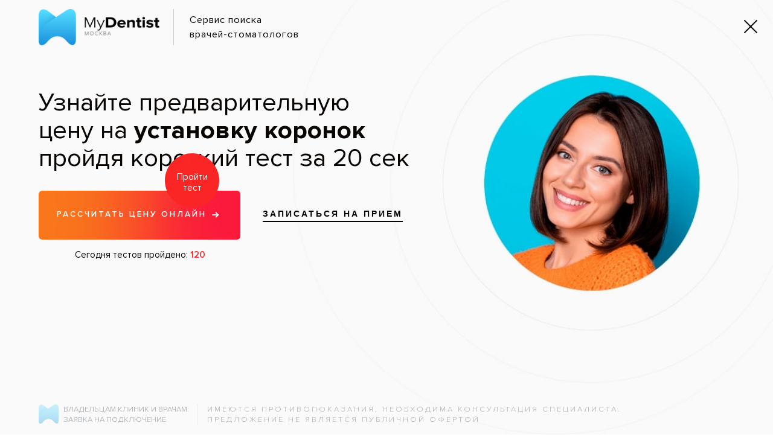

--- FILE ---
content_type: text/html; charset=UTF-8
request_url: https://mydentist.ru/consultation/protezirovanie-zubov/gde-sdelat-analiz-na-galvanicheskie-toki/
body_size: 26706
content:

<!DOCTYPE html>
<html>
<head>

	<title>Где сделать анализ на гальванические токи — бесплатная консультация стоматолога</title>
	
	<meta charset="utf-8">
    <meta http-equiv="X-UA-Compatible" content="IE=edge">
    <meta name="viewport" content="width=device-width, initial-scale=1">
	<meta name="SKYPE_TOOLBAR" content="SKYPE_TOOLBAR_PARSER_COMPATIBLE">

			 
		<link link rel="preload" as="style" onload="this.onload=null;this.rel='stylesheet'" type="text/css" href="/local/templates/md_adaptive/bootstrap/css/bootstrap.min.css"/>
		 
		<link link rel="preload" as="style" onload="this.onload=null;this.rel='stylesheet'" type="text/css" href="/local/templates/md_adaptive/bootstrap-select/css/bootstrap-select.min.css"/>
		 
		<link link rel="preload" as="style" onload="this.onload=null;this.rel='stylesheet'" type="text/css" href="/local/templates/md_adaptive/bootstrap-timepicker/bootstrap-timepicker.min.css"/>
			
		
	<meta http-equiv="Content-Type" content="text/html; charset=UTF-8" />
<meta name="keywords" content="где сделать анализ на гальванические токи" />
<meta name="description" content="Вас интересует вопрос: где сделать анализ на гальванические токи? Советы опытного стоматолога." />
<link href="/bitrix/js/main/core/css/core.css?16468462243963" type="text/css" rel="stylesheet" />



<link href="/local/templates/md_adaptive/components/bitrix/system.auth.form/sonet_tpl/style.css?1646840196442" type="text/css"  rel="stylesheet" />
<link href="/bitrix/components/seoc/cookies/templates/cookies_buttons/style.css?17540609042464" type="text/css"  data-template-style="true"  rel="stylesheet" />
<link href="/local/templates/md_adaptive/template_styles.css?1753081710387564" type="text/css"  data-template-style="true"  rel="stylesheet" />
<script type="text/javascript">if(!window.BX)window.BX={};if(!window.BX.message)window.BX.message=function(mess){if(typeof mess=='object') for(var i in mess) BX.message[i]=mess[i]; return true;};</script>
<script type="text/javascript">(window.BX||top.BX).message({'JS_CORE_LOADING':'Загрузка...','JS_CORE_NO_DATA':'- Нет данных -','JS_CORE_WINDOW_CLOSE':'Закрыть','JS_CORE_WINDOW_EXPAND':'Развернуть','JS_CORE_WINDOW_NARROW':'Свернуть в окно','JS_CORE_WINDOW_SAVE':'Сохранить','JS_CORE_WINDOW_CANCEL':'Отменить','JS_CORE_WINDOW_CONTINUE':'Продолжить','JS_CORE_H':'ч','JS_CORE_M':'м','JS_CORE_S':'с','JSADM_AI_HIDE_EXTRA':'Скрыть лишние','JSADM_AI_ALL_NOTIF':'Показать все','JSADM_AUTH_REQ':'Требуется авторизация!','JS_CORE_WINDOW_AUTH':'Войти','JS_CORE_IMAGE_FULL':'Полный размер'});</script>

<script type="text/javascript" src="/bitrix/js/main/core/core.js?1646846222538470"></script>

<script>BX.setJSList(['/bitrix/js/main/core/core_ajax.js','/bitrix/js/main/core/core_promise.js','/bitrix/js/main/polyfill/promise/js/promise.js','/bitrix/js/main/loadext/loadext.js','/bitrix/js/main/loadext/extension.js','/bitrix/js/main/polyfill/promise/js/promise.js','/bitrix/js/main/polyfill/find/js/find.js','/bitrix/js/main/polyfill/includes/js/includes.js','/bitrix/js/main/polyfill/matches/js/matches.js','/bitrix/js/ui/polyfill/closest/js/closest.js','/bitrix/js/main/polyfill/fill/main.polyfill.fill.js','/bitrix/js/main/polyfill/find/js/find.js','/bitrix/js/main/polyfill/matches/js/matches.js','/bitrix/js/main/polyfill/core/dist/polyfill.bundle.js','/bitrix/js/main/polyfill/core/dist/polyfill.bundle.js','/bitrix/js/main/lazyload/dist/lazyload.bundle.js','/bitrix/js/main/polyfill/core/dist/polyfill.bundle.js','/bitrix/js/main/parambag/dist/parambag.bundle.js']);
BX.setCSSList(['/bitrix/js/main/lazyload/dist/lazyload.bundle.css','/bitrix/js/main/parambag/dist/parambag.bundle.css']);</script>
<script type="text/javascript">(window.BX||top.BX).message({'LANGUAGE_ID':'ru','FORMAT_DATE':'DD.MM.YYYY','FORMAT_DATETIME':'DD.MM.YYYY HH:MI:SS','COOKIE_PREFIX':'BITRIX_SM','SERVER_TZ_OFFSET':'10800','SITE_ID':'s1','SITE_DIR':'/','USER_ID':'','SERVER_TIME':'1768986783','USER_TZ_OFFSET':'0','USER_TZ_AUTO':'Y','bitrix_sessid':'c0405e4a644abd6ace02abd8363be02e'});</script>


<script type="text/javascript" src="/bitrix/js/socialservices/ss.js?16468461621419"></script>


<script type="text/javascript" src="/bitrix/components/seoc/cookies/templates/cookies_buttons/script.js?17540609041812"></script>
<script type="text/javascript">var _ba = _ba || []; _ba.push(["aid", "de9e9d600c6669cf6b5a5de810ba71dc"]); _ba.push(["host", "mydentist.ru"]); (function() {var ba = document.createElement("script"); ba.type = "text/javascript"; ba.async = true;ba.src = (document.location.protocol == "https:" ? "https://" : "http://") + "bitrix.info/ba.js";var s = document.getElementsByTagName("script")[0];s.parentNode.insertBefore(ba, s);})();</script>


    <!--link rel="stylesheet" href="https://script.donkin-leads.ru/v2/dentolo.css"-->
    <link rel="stylesheet" href="https://cdn.reserve-donkin-leads.ru/dentolo/plugin/v2/dentolo.css"/>

</head>
<body>

	

<input type="hidden" name="realurlsite" value="/consultation/detail.php"> <input type="hidden" name="language_id" value="ru"> 
<!--'start_frame_cache_mdcomp_input_hidden'--><input type="hidden" name="userstatus" value="nonauth">	
<input type="hidden" name="gmaprefresh" value="1768986783,3600*5">
<input type="hidden" name="userstatusauth" value="0"> <input type="hidden" name="geocoordlocation" value="0,0"> <!--'end_frame_cache_mdcomp_input_hidden'-->
<div class="hidden-sm hidden-xs">
	 
</div>

<div class="layout-page">
 


							
							
		
		
 

<div id="navbar-positioner"></div>
<div id="navbar-spacer" class="navbar-spacer"></div>
<div id="navbar-panel" class="navbar_mobile visible-sm visible-xs">	
	<div class=" navbar-wrapper">
		<a class="logo-wrapper" href="/">
		  <div class="logo-block">
			<div class="logo">
				<img src="[data-uri]" alt="Mydentist" title="Mydentist">			</div>
			<div class="slogan">
				<div>
					<img src="[data-uri]" alt="Mydentist" title="Mydentist">				</div>
				<div class="cure_contr">Россия</div> 
			 </div>
		  </div>
		</a>
		<div class="navbar_handler_menu" id="open-sidebar"> 
			<span class="icon-bar"></span>
			<span class="icon-bar"></span>
			<span class="icon-bar"></span>
		</div>
	</div>	
</div>
<div class="layout-section_header hidden-sm hidden-xs ">

		
	<div class="container"> 
		<div class="layout-container"> 
			<div class="block-header" id="block-header">
													<a class="logo-wrapper"href="/">
				
								  <div class="logo-block">
					<div class="logo">
						<img src="[data-uri]" alt="Mydentist" title="Mydentist">					</div>
					<div class="slogan">
						<div>
							<img src="[data-uri]" alt="Mydentist" title="Mydentist">						</div>

						<div class="cure_contr">Россия</div>
					 </div>
				  </div>
									</a>
								  
				
				
<div class="selectors_block_screen">

	<div id="city_handler_screen" class="ui-selector city">
		<span class="ui-select-text city">Москва</span> 	
		<span class="ui-select_arrow glyphicon glyphicon-menu-down"></span>
	</div>
	
  	
</div>

 


<div class="selector_screen city" id="city_selector_screen">
		<div class="wrapper">
	
		<ul class="ul_countries"> 
				
					
			<li class="li_countries RU">
			
				<span>Россия</span>
				<ul class="ul_cities"> 
								
									  	
											<li class="li_city"><a  href="https://mydentist.ru">Москва</a></li>
									  
								
									  	
											<li class="li_city"><a  href="https://mydentist.ru/spb/">Санкт-Петербург</a></li>
									  
								
									  	
											<li class="li_city"><a  href="https://mydentist.ru/nn/">Нижний Новгород</a></li>
									  
								</ul>
			</li>
				
					
			<li class="li_countries UA">
			
				<span>Украина</span>
				<ul class="ul_cities"> 
								
									  	
											<li class="li_city"><a rel="nofollow" href="https://mydentist.ua">Киев</a></li>
									  
								
									  	
											<li class="li_city"><a rel="nofollow" href="https://mydentist.ua/kharkov/">Харьков</a></li>
									  
								
									  	
											<li class="li_city"><a rel="nofollow" href="https://mydentist.ua/lviv/">Львов</a></li>
									  
								
									  	
											<li class="li_city"><a rel="nofollow" href="https://mydentist.ua/odessa/">Одесса</a></li>
									  
								</ul>
			</li>
				
					
			<li class="li_countries LV">
			
				<span>Латвия</span>
				<ul class="ul_cities"> 
								
									  	
											<li class="li_city"><a rel="nofollow" href="https://mydentist.lv">Рига</a></li>
									  
								</ul>
			</li>
				
					
			<li class="li_countries EE">
			
				<span>Эстония</span>
				<ul class="ul_cities"> 
								
									  	
											<li class="li_city"><a rel="nofollow" href="https://mydentist.ee">Таллинн</a></li>
									  
								</ul>
			</li>
				
					
			<li class="li_countries BY">
			
				<span>Беларусь</span>
				<ul class="ul_cities"> 
								
									  	
											<li class="li_city"><a rel="nofollow" href="https://mydentist.by">Минск</a></li>
									  
								</ul>
			</li>
				</ul>
		
		<div class="clear"></div>
	</div>
</div>







			
				<!--'start_frame_cache_mdcomp_auth_user'-->

	<input id="cur_modal" value="auth-popup" type="hidden" /> 
	
	<div class="button-login">
	  <a class="button popup-open auth-popup-new js-modal">Вход и регистрация</a>
	  <div class="login-info">для желающих пользоваться всеми преимуществами сайта</div>
	</div>
	


<!--'end_frame_cache_mdcomp_auth_user'--> 

									
					
  

<div id="menu_header" class="menu_header">
<ul class="nav1">

    	<li><a href="/msk/clinic/">Клиники</a>	</li>
    	<li><a href="/msk/doctor/">Врачи</a>	</li>
    	<li><a href="/services/">Услуги</a>	</li>
    	<li><a href="/diseases/">Болезни</a>	</li>
    	<li><a href="/blog/">Советы</a>	</li>
    	<li>	<span><a href="/consultation/">Консультация</a></span>
		</li>
    	<li><a href="/owners/">Добавить клинику</a>	</li>
</ul> 

</div> 					
								
			</div><!-- block-header --> 
		</div><!-- layout-container -->
	</div><!-- container -->
</div><!-- layout-section_header -->



		
      			







<div class="container">
<div class="layout-container">
	<div class="articles_and_consultation"><!-- ТУТ СПЕЦИАЛЬНЫЙ КЛАСС --> 
		<div class="white_big">
			<div class="wrap">
			
				<div class="row">
					<div class="col-md-9">
						
						
						
						      <div class="inner_left_block">
						
						
						        <div class="inner_consultation">
							      	
<div itemscope itemtype="http://schema.org/AskAction">
<meta itemprop="question " content="Добрый день! Обращаюсь к Вам с просьбой помогите разобраться в моей проблеме. 4 года назад я поставила зубы метало-керамику. Через неделю у меня стало жжение во рту. Я поехала в Москву к врачу ,что ставила зубы, рассказала ей о проблеме, она повела меня в лабораторию. Там сняли гальванические токи при норме от 20 до 100, они были 127, врач сказала потерпите зубы притрутся и все пройдет. Я терпела три года. Чувствуя себя все хуже и хуже. Опять поехала в Москву в лабораторию Гальванические токи стали 297. профессор Лебедев К.А велел все снимать немедленно и даже перепломбировать все каналы в зубах. Я так и сделала. Врач во Владимире целый год занимался со мной. Дал мне все материалы, из чего состоят новые метало-конструкции, я ездила в лабораторию в Москву там проверяли все материалы на аллергопереносимость. Они все подошли. Все сделали из одного материала. И через неделю как поставили зубы опять эта же проблема, так теперь еще и рука немеет. Может включается аутоиммунная атака, иммунитет бьет убивая белки в крови. СОЭ держится 50, распухли суставы на руках. Что делать не знаю. В Москве лабораторию в институте закрыли по измерению гальванических токов. Может это какие то в организме паразиты не переносят металл? Или Подскажите где можно снять гальванические токи. Просто уже нет сил мучаться." />
<meta itemprop="description" content="Здравствуйте, Светла! Советую обратиться к специалистам Центрального научно-исследовательского института стоматологии и челюстно-лицевой хирургии. Так как ситуация у вас, действительно, сложная, в частных стоматологиях или районных клиниках помочь не смогут. Необходимо пройти обследование не только по измерению гальванических токов, но и оценить общее состояние ротовой полости и организма в целом. Описанное вами состояние отличается от того, которое бывает при гальванизме. Требуется безотлагательное комплексное лечение." />
</div>


<div itemscope itemtype="http://schema.org/Thing">
<meta itemprop="description" content="Добрый день! Обращаюсь к Вам с просьбой помогите разобраться в моей проблеме. 4 года назад я поставила зубы метало-керамику. Через неделю у меня стало жжение во рту. Я поехала в Москву к врачу ,что ставила зубы, рассказала ей о проблеме, она повела меня в лабораторию. Там сняли гальванические токи при норме от 20 до 100, они были 127, врач сказала потерпите зубы притрутся и все пройдет. Я терпела три года. Чувствуя себя все хуже и хуже. Опять поехала в Москву в лабораторию Гальванические токи стали 297. профессор Лебедев К.А велел все снимать немедленно и даже перепломбировать все каналы в зубах. Я так и сделала. Врач во Владимире целый год занимался со мной. Дал мне все материалы, из чего состоят новые метало-конструкции, я ездила в лабораторию в Москву там проверяли все материалы на аллергопереносимость. Они все подошли. Все сделали из одного материала. И через неделю как поставили зубы опять эта же проблема, так теперь еще и рука немеет. Может включается аутоиммунная атака, иммунитет бьет убивая белки в крови. СОЭ держится 50, распухли суставы на руках. Что делать не знаю. В Москве лабораторию в институте закрыли по измерению гальванических токов. Может это какие то в организме паразиты не переносят металл? Или Подскажите где можно снять гальванические токи. Просто уже нет сил мучаться." />
<meta itemprop="name" content="Где сделать анализ на гальванические токи?" />
<meta itemprop="url" content="/consultation/protezirovanie-zubov/gde-sdelat-analiz-na-galvanicheskie-toki/" />
</div>


<div id="bx_1078184356_54049">
    <div class="like_bread_crumbs"><a href ="/consultation/">Консультация</a> / <a href="/consultation/protezirovanie-zubov/">Протезирование зубов</a></div>
    <h1>Где сделать анализ на гальванические токи?</h1>
        <div class="big_question">
    	<div class="section-questions">
    		<div class="questions">
    			<div class="question">
    				<div class="text_wrap js-pie">
    					<div class="corner"></div>
    					<p class="text">
    					Добрый день! Обращаюсь к Вам с просьбой помогите разобраться в моей проблеме. 4 года назад я поставила зубы метало-керамику. Через неделю у меня стало жжение во рту. Я поехала в Москву к врачу ,что ставила зубы, рассказала ей о проблеме, она повела меня в лабораторию. Там сняли гальванические токи при норме от 20 до 100, они были 127, врач сказала потерпите зубы притрутся и все пройдет. Я терпела три года. Чувствуя себя все хуже и хуже. Опять поехала в Москву в лабораторию Гальванические токи стали 297. профессор Лебедев К.А велел все снимать немедленно и даже перепломбировать все каналы в зубах. Я так и сделала. Врач во Владимире целый год занимался со мной. Дал мне все материалы, из чего состоят новые метало-конструкции, я ездила в лабораторию в Москву там проверяли все материалы на аллергопереносимость. Они все подошли. Все сделали из одного материала. И через неделю как поставили зубы опять эта же проблема, так теперь еще и рука немеет. Может включается аутоиммунная атака, иммунитет бьет убивая белки в крови. СОЭ держится 50, распухли суставы на руках. Что делать не знаю. В Москве лабораторию в институте закрыли по измерению гальванических токов. Может это какие то в организме паразиты не переносят металл? Или Подскажите где можно снять гальванические токи. Просто уже нет сил мучаться.    					</p>
    				</div>
    				<p class="name">
    				Светлана Ловкова    				</p>
    			</div>
    		</div>
    	</div>
    </div>
        <div class="answer">Здравствуйте, Светла! Советую обратиться к специалистам Центрального научно-исследовательского института стоматологии и челюстно-лицевой хирургии. Так как ситуация у вас, действительно, сложная, в частных стоматологиях или районных клиниках помочь не смогут. Необходимо пройти обследование не только по измерению гальванических токов, но и оценить общее состояние ротовой полости и организма в целом. Описанное вами состояние отличается от того, которое бывает при гальванизме. Требуется безотлагательное комплексное лечение.</div>
    
    
    
    <div class="block-consultation-inner">
    
		<div class="section-header js-pie">
			<div class="row">
				<div class="col-sm-6 answerer">
														    	<div class="photo js-pie">
								    										          
								          <a title="Лукашов Никита Александрович" href="/msk/doctor/46605/">
										  	<img alt="Лукашов Никита Александрович" src="/upload/iblock/038/real-goro-small.jpg">
										  </a>
								          
								        </div>
																
					
					
					<p class="comment">На ваши вопросы отвечает постоянный консультант нашего сайта врач-стоматолог<br>
					<a title="Лукашов Никита Александрович" href="/msk/doctor/46605/">Лукашов Никита Александрович</a></p>
					<div class="clear"></div>
				</div>
				<div class="col-sm-6 ask">
					<div class="button-ask" id="quest_button">
						<a class="button" href="/consultation/" title="Задать вопрос">Задать вопрос</a>
						<div class="comment">Регистрация не нужна</div>
					</div> 
				</div>
			</div>
		</div>
	</div> 


    
    
    
</div>										
							      			
										
										
										
													
															
															
													       
<div class="block-best-article">		        	
	<div class="best-inner-clinn">
	<div class="best-inner">
	  <div class="btitle-wrap">
		<h4>Консультация стоматолога-ортопеда в Москве. </h4>
		<div class="cldocnam">
		<div>Рекомендуемые</div>
		<ul class="tabs">			
		  <li><a href="#tab-best-clinics" >клиники</a></li>			          
		  <li><a href="#tab-best-doctors" >врачи</a></li>			           
		 </ul>
	  </div>
	  </div>
	  <div class="content-tabs">	
		          
			          		          
			          
			         
	<div class="content-tab" id="tab-best-clinics">
		<div class="best-clinics">
	 
					
						
			<div class="article-best-two">			  <div class="clinic">
				<p class="title">
					<span class="name"><a href="/msk/clinic/52279/" title="Клиника Вашего Стоматолога">Клиника Вашего Стоматолога</a> </span>
									</p>
				<div class="rating">
					<div class="stars"><span class="itemstar current_4_5"></span></div>
					<div class="votes">69</div>
										<div class="opinions">73 отзыва</div>
					 				</div>
				<div class="footer">
									<span class="metro_0">
						<span class="metro_16"></span>Лухмановская					</span>
								</div>
			</div>
											
						
						  <div class="clinic">
				<p class="title">
					<span class="name"><a href="/msk/clinic/37483/" title="Дента-Лайн">Дента-Лайн</a> </span>
										<span class="segment">
					премиум					</span>
									</p>
				<div class="rating">
					<div class="stars"><span class="itemstar current_4_5"></span></div>
					<div class="votes">62</div>
										<div class="opinions">12 отзывов</div>
					 				</div>
				<div class="footer">
									<span class="metro_0">
						<span class="metro_1"></span>Чистые пруды					</span>
								</div>
			</div>
											
						
						  <div class="clinic">
				<p class="title">
					<span class="name"><a href="/msk/clinic/37023/" title="ПрезиДЕНТ в Отрадном">ПрезиДЕНТ в Отрадном</a> </span>
										<span class="segment">
					премиум					</span>
									</p>
				<div class="rating">
					<div class="stars"><span class="itemstar current_4_5"></span></div>
					<div class="votes">61</div>
										<div class="opinions">74 отзыва</div>
					 				</div>
				<div class="footer">
									<span class="metro_0">
						<span class="metro_9"></span>Отрадное					</span>
								</div>
			</div>
			</div>			<div class="article-best-two">					
						
						  <div class="clinic">
				<p class="title">
					<span class="name"><a href="/msk/clinic/36442/" title="Дента-Эль (м. Речной вокзал)">Дента-Эль (м. Речной вокзал)</a> </span>
										<span class="segment">
					премиум					</span>
									</p>
				<div class="rating">
					<div class="stars"><span class="itemstar current_4_5"></span></div>
					<div class="votes">59</div>
										<div class="opinions">47 отзывов</div>
					 				</div>
				<div class="footer">
									<span class="metro_0">
						<span class="metro_2"></span>Речной вокзал					</span>
								</div>
			</div>
											
						
						  <div class="clinic">
				<p class="title">
					<span class="name"><a href="/msk/clinic/49591/" title="Илатан на Марксистском">Илатан на Марксистском</a> </span>
										<span class="segment">
					премиум					</span>
									</p>
				<div class="rating">
					<div class="stars"><span class="itemstar current_4_5"></span></div>
					<div class="votes">47</div>
										<div class="opinions">46 отзывов</div>
					 				</div>
				<div class="footer">
									<span class="metro_0">
						<span class="metro_8"></span>Марксистская					</span>
								</div>
			</div>
											
						
						  <div class="clinic">
				<p class="title">
					<span class="name"><a href="/msk/clinic/46427/" title="Илатан на Дежнева">Илатан на Дежнева</a> </span>
										<span class="segment">
					премиум					</span>
									</p>
				<div class="rating">
					<div class="stars"><span class="itemstar current_4_5"></span></div>
					<div class="votes">45</div>
										<div class="opinions">44 отзыва</div>
					 				</div>
				<div class="footer">
									<span class="metro_0">
						<span class="metro_6"></span>Бабушкинская					</span>
								</div>
			</div>
			</div>							
				
		
		</div>
		
	</div>
						
						
<div class="content-tab" id="tab-best-doctors" >
<div class="best-clinics">
	 
		
					
					<div class="article-best-two">
		
        <div class="clinic">
			<p class="title">
				<span class="name"><a href="/msk/doctor/35077/" title="Рахсиев Денис Владимирович">Рахсиев Денис Владимирович</a> </span>
											</p>
			<div class="rating">
				<div class="stars"><span class="itemstar current_4"></span></div>
				<div class="votes">11</div>
								<div class="opinions">15 отзывов</div>
				 			</div>

						
			<div class="footer">
				<span class="name"><a href='/msk/clinic/58338/' title='Стоматологический кабинет Рахсиева Д.В.'>Стоматологический кабинет Рахсиева Д.В.</a></span>
				
														<span class="metro_0">
						<span class="metro_6"></span>
						Медведково					</span>
							</div>
	
		</div>
		
						
		
					
		
        <div class="clinic">
			<p class="title">
				<span class="name"><a href="/msk/doctor/51604/" title="Юнисов Марат Рифатович">Юнисов Марат Рифатович</a> </span>
											</p>
			<div class="rating">
				<div class="stars"><span class="itemstar current_4"></span></div>
				<div class="votes">6</div>
								<div class="opinions">6 отзывов</div>
				 			</div>

						
			<div class="footer">
				<span class="name"><a href='/msk/clinic/38282/' title='ПрезиДЕНТ в Ново-Переделкино'>ПрезиДЕНТ в Ново-Переделкино</a></span>
				
														<span class="metro_0">
						<span class="metro_8"></span>
						Рассказовка					</span>
							</div>
	
		</div>
		
						
		
					
		
        <div class="clinic">
			<p class="title">
				<span class="name"><a href="/msk/doctor/35080/" title="Правкина Мария Владимировна">Правкина Мария Владимировна</a> </span>
											</p>
			<div class="rating">
				<div class="stars"><span class="itemstar current_3_5"></span></div>
				<div class="votes">3</div>
								<div class="opinions">4 отзыва</div>
				 			</div>

						
			<div class="footer">
				<span class="name"><a href='/msk/clinic/46427/' title='Илатан на Дежнева'>Илатан на Дежнева</a></span>
				
														<span class="metro_0">
						<span class="metro_6"></span>
						Бабушкинская					</span>
							</div>
	
		</div>
		
		</div>		<div class="article-best-two">		
		
					
		
        <div class="clinic">
			<p class="title">
				<span class="name"><a href="/msk/doctor/67209/" title="Мовсисян Ованес Валтерович">Мовсисян Ованес Валтерович</a> </span>
											</p>
			<div class="rating">
				<div class="stars"><span class="itemstar current_3_5"></span></div>
				<div class="votes">3</div>
								<div class="opinions">3 отзыва</div>
				 			</div>

						
			<div class="footer">
				<span class="name"><a href='/msk/clinic/37483/' title='Дента-Лайн'>Дента-Лайн</a></span>
				
														<span class="metro_0">
						<span class="metro_1"></span>
						Чистые пруды					</span>
							</div>
	
		</div>
		
						
		
					
		
        <div class="clinic">
			<p class="title">
				<span class="name"><a href="/msk/doctor/35075/" title="Вязникова Дарья Сергеевна">Вязникова Дарья Сергеевна</a> </span>
											</p>
			<div class="rating">
				<div class="stars"><span class="itemstar current_3_5"></span></div>
				<div class="votes">4</div>
								<div class="opinions">7 отзывов</div>
				 			</div>

						
			<div class="footer">
				<span class="name"><a href='/msk/clinic/36861/' title='Реал-Дент'>Реал-Дент</a></span>
				
														<span class="metro_0">
						<span class="metro_9"></span>
						Отрадное					</span>
							</div>
	
		</div>
		
						
		
					
		
        <div class="clinic">
			<p class="title">
				<span class="name"><a href="/msk/doctor/57547/" title="Абдуллаев Альберт Абдуллаевич">Абдуллаев Альберт Абдуллаевич</a> </span>
											</p>
			<div class="rating">
				<div class="stars"><span class="itemstar current_3_5"></span></div>
				<div class="votes">2</div>
								<div class="opinions">2 отзыва</div>
				 			</div>

						
			<div class="footer">
				<span class="name"><a href='/msk/clinic/53314/' title='Альбертклиник'>Альбертклиник</a></span>
				
														<span class="metro_0">
						<span class="metro_1"></span>
						Юго-Западная					</span>
							</div>
	
		</div>
		
		</div>				
	  
</div>				
			
				</div>
			</div>			
		
		 </div>
	</div>
</div>		            
	         
    	 
			            
  
			            
			            
			           										
																         </div>
						</div>
						
						
					</div>
					<div class="col-md-3">
						
						<div class="inner_right_block">
						
							<div class="right-inner-menu visible-lg visible-md" id="menu_article">
	<ul class="menu_article_cons">
			    	    	    		<li><a href="/consultation/bolezni-zubov/" title="Болезни зубов"><span>Болезни зубов</span></a></li>
					    	    	    		<li><a href="/consultation/detskaya-stomatologiya/" title="Детская стоматология"><span>Детская стоматология</span></a></li>
					    	    	    		<li><a href="/consultation/diagnostika/" title="Диагностика"><span>Диагностика</span></a></li>
					    	    	    		<li><a href="/consultation/implantaciya-zubov/" title="Имплантация зубов"><span>Имплантация зубов</span></a></li>
					    	    	    		<li><a href="/consultation/ispravlenie-prikusa/" title="Исправление прикуса"><span>Исправление прикуса</span></a></li>
					    	    	    		<li><a href="/consultation/lechenie-zubov/" title="Лечение зубов"><span>Лечение зубов</span></a></li>
					    	    	    		<li><a href="/consultation/otbelivanie-zubov/" title="Отбеливание зубов"><span>Отбеливание зубов</span></a></li>
					    	    	    		<li><a href="/consultation/parodontologiya/" title="Пародонтология"><span>Пародонтология</span></a></li>
					    	    	    		<li><span class="selected">Протезирование зубов</span></li>
					    	    	    		<li><a href="/consultation/hirurgicheskaya-stomatologiya/" title="Хирургическая стоматология"><span>Хирургическая стоматология</span></a></li>
					    	    	    		<li><a href="/consultation/esteticheskaya-stomatologiya/" title="Эстетическая стоматология"><span>Эстетическая стоматология</span></a></li>
				</ul>
</div>
				      					
				      								</div>
						
					</div>
				</div>
				
				<div class="row">
					<div class="col-xs-12">
					
						<hr noshade="">
												
						<div class="other_articles">
						

<div class="h4class">Статьи по теме</div><div class="other_articles-list">
					<div class="other_articles-items-two">				<div class="other_articles-item">
					<div class="articl-text-block">
						<a class='url_to_article' href="/protezirovanie-zubov/protezy/" title="Виды зубных протезов">Виды зубных протезов</a>
						<span class="prew-aerticl-text">Зубные протезы бывают из нейлона, акрила и материала Акри Фри. Съемные протезы зубов служат 5-7 лет. При потере 1-2 коронок применяют единичные конструкции и мосты с опорой на имплантах. </span>
						<span class="bg-shadow"></span>
					</div>
					<div class="img-prev-block">
						<a href="/protezirovanie-zubov/protezy/" title="Виды зубных протезов"><img src="/upload/resize_cache/iblock/c0d/114_83_2/protezy.jpg" /></a>
					</div>
				</div>
												<div class="other_articles-item">
					<div class="articl-text-block">
						<a class='url_to_article' href="/protezirovanie-zubov/nesyomnoe/" title="Несъемные зубные протезы">Несъемные зубные протезы</a>
						<span class="prew-aerticl-text">Несъёмное протезирование осуществляется микропротезами, коронками, мостовидными протезами, протезами на имплантах. Они не выпадают, и снять самостоятельно их нельзя, да честно говоря, и не нужно.</span>
						<span class="bg-shadow"></span>
					</div>
					<div class="img-prev-block">
						<a href="/protezirovanie-zubov/nesyomnoe/" title="Несъемные зубные протезы"><img src="/upload/resize_cache/iblock/024/114_83_2/nesyomnoe.jpg" /></a>
					</div>
				</div>
			</div>		</div>
						</div>
												<hr noshade="">
						
						      <div class="other_quest">
						      		
	<div class="h4class">Вопросы по теме</div>
	<div class="section-questions">
				<div class="sixteen_block ">		<div class="questions">			<div class="question">
				<div class="text_wrap js-pie">
					<div class="corner"></div>
					<p class="text">
						<a href="/consultation/protezirovanie-zubov/zubnoy-protez-po-garantii-esli-on-tresnul/" title="Меняют ли зубной протез по гарантии, если он треснул?">Меняют ли зубной протез по гарантии, если он треснул?</a>
					</p>
				</div>
				<p class="name">
				Вера				</p>
			</div>
		 											<div class="question">
				<div class="text_wrap js-pie">
					<div class="corner"></div>
					<p class="text">
						<a href="/consultation/protezirovanie-zubov/vospalilas-desna-pod-koronkami/" title="Воспалилась десна под коронками, какое лечение посоветуете?">Воспалилась десна под коронками, какое лечение посоветуете?</a>
					</p>
				</div>
				<p class="name">
				Юлия				</p>
			</div>
		 											<div class="question">
				<div class="text_wrap js-pie">
					<div class="corner"></div>
					<p class="text">
						<a href="/consultation/protezirovanie-zubov/pered-protezirovaniem-ispravlyat-prikus/" title="Необходимо ли перед протезированием исправлять прикус?">Необходимо ли перед протезированием исправлять прикус?</a>
					</p>
				</div>
				<p class="name">
				Наталья				</p>
			</div>
		 											<div class="question">
				<div class="text_wrap js-pie">
					<div class="corner"></div>
					<p class="text">
						<a href="/consultation/protezirovanie-zubov/kogda-luchshe-delat-ponoramnyy-snimok/" title="Когда лучше делать панорамный снимок? ">Когда лучше делать панорамный снимок? </a>
					</p>
				</div>
				<p class="name">
				лариса				</p>
			</div>
		 </div>								 <div class="questions" >  			<div class="question">
				<div class="text_wrap js-pie">
					<div class="corner"></div>
					<p class="text">
						<a href="/consultation/protezirovanie-zubov/u-zuba-udalen-nerv-vrachi-sovetuyut-koronku-ili-nakladku/" title=" У зуба удален нерв, врачи советуют коронку или накладку, посоветуйте, пожалуйста, что лучше?"> У зуба удален нерв, врачи советуют коронку или накладку, посоветуйте, пожалуйста, что лучше?</a>
					</p>
				</div>
				<p class="name">
				Alex				</p>
			</div>
		 											<div class="question">
				<div class="text_wrap js-pie">
					<div class="corner"></div>
					<p class="text">
						<a href="/consultation/protezirovanie-zubov/u-menya-paradantoz-kakoy-protez-sdelat/" title="У меня пародонтоз, какой протез сделать?">У меня пародонтоз, какой протез сделать?</a>
					</p>
				</div>
				<p class="name">
				Дмитрий				</p>
			</div>
		 											<div class="question">
				<div class="text_wrap js-pie">
					<div class="corner"></div>
					<p class="text">
						<a href="/consultation/protezirovanie-zubov/chto-delat-esli-tresnul-zub-no-sam-ne-bolit/" title="Что делать, если зуб треснул, но не болит?">Что делать, если зуб треснул, но не болит?</a>
					</p>
				</div>
				<p class="name">
				влад				</p>
			</div>
		 											<div class="question">
				<div class="text_wrap js-pie">
					<div class="corner"></div>
					<p class="text">
						<a href="/consultation/protezirovanie-zubov/zameryat-galvanicheskie-toki-na-zubnykh-koronkakh/" title="Где можно замерять гальванические токи на зубных коронках?">Где можно замерять гальванические токи на зубных коронках?</a>
					</p>
				</div>
				<p class="name">
				Татьяна				</p>
			</div>
		 </div>								 <div class="questions" >  			<div class="question">
				<div class="text_wrap js-pie">
					<div class="corner"></div>
					<p class="text">
						<a href="/consultation/protezirovanie-zubov/kak-izbezhat-protezirovaniya-chelyusti/" title="Как избежать протезирования челюсти, если нельзя установить мост из-за воспаления?">Как избежать протезирования челюсти, если нельзя установить мост из-за воспаления?</a>
					</p>
				</div>
				<p class="name">
				валентина дмитриевна				</p>
			</div>
		 											<div class="question">
				<div class="text_wrap js-pie">
					<div class="corner"></div>
					<p class="text">
						<a href="/consultation/protezirovanie-zubov/ustanovleny-koronki-raznogo-materiala-chto-delat/" title="Установлены коронки разного материала, по ночам сухость во рту, что делать?">Установлены коронки разного материала, по ночам сухость во рту, что делать?</a>
					</p>
				</div>
				<p class="name">
				Валентин				</p>
			</div>
		 											<div class="question">
				<div class="text_wrap js-pie">
					<div class="corner"></div>
					<p class="text">
						<a href="/consultation/protezirovanie-zubov/kakaya-est-alternativa-semnym-zubnym-protezam/" title="Какая есть альтернатива съемным зубным протезам?">Какая есть альтернатива съемным зубным протезам?</a>
					</p>
				</div>
				<p class="name">
				Гончарова Лариса Михайловна				</p>
			</div>
		 											<div class="question">
				<div class="text_wrap js-pie">
					<div class="corner"></div>
					<p class="text">
						<a href="/consultation/protezirovanie-zubov/kak-remontiruyut-skol-na-polnom-semnom-proteze/" title="Как ремонтируют скол на полном съемном протезе?">Как ремонтируют скол на полном съемном протезе?</a>
					</p>
				</div>
				<p class="name">
				Надежда				</p>
			</div>
		 </div>								 <div class="questions" >  			<div class="question">
				<div class="text_wrap js-pie">
					<div class="corner"></div>
					<p class="text">
						<a href="/consultation/protezirovanie-zubov/pod-semnym-protezom-ne-khvataet-obema-pod-guboy/" title="Под съемным протезом не хватает объема под губой, можно его переделать?">Под съемным протезом не хватает объема под губой, можно его переделать?</a>
					</p>
				</div>
				<p class="name">
				Татьяна				</p>
			</div>
		 											<div class="question">
				<div class="text_wrap js-pie">
					<div class="corner"></div>
					<p class="text">
						<a href="/consultation/protezirovanie-zubov/stolko-stoyat-semnye-protezy-na-verkhnyuyu-i-nizhnyuyu-chelyusti/" title="Столько стоят съемные протезы на верхнюю и нижнюю челюсти? ">Столько стоят съемные протезы на верхнюю и нижнюю челюсти? </a>
					</p>
				</div>
				<p class="name">
				Светлана				</p>
			</div>
		 											<div class="question">
				<div class="text_wrap js-pie">
					<div class="corner"></div>
					<p class="text">
						<a href="/consultation/protezirovanie-zubov/protez-na-chetyrekh-implantakh/" title="Как поставить стационарный протез на четырех имплантах?">Как поставить стационарный протез на четырех имплантах?</a>
					</p>
				</div>
				<p class="name">
				Владимир Васильевич Сиротенко				</p>
			</div>
		 											<div class="question">
				<div class="text_wrap js-pie">
					<div class="corner"></div>
					<p class="text">
						<a href="/consultation/protezirovanie-zubov/semnyy-zubnoy-protez-spadaet-ego-mozhno-pochinit/" title="Если съемный зубной протез спадает, его можно починить?">Если съемный зубной протез спадает, его можно починить?</a>
					</p>
				</div>
				<p class="name">
				людмила				</p>
			</div>
		 </div>		</div>		</div>
	<div class="clear">&nbsp;</div>
	  								</div>
					
					</div>
				</div>

			</div><!-- wrap -->
		</div><!-- white_big -->
	</div><!-- services_layer -->
</div><!-- layout-container -->
</div><!-- container -->







	
 



<div class="layout-section_footer">
<div class="container">
	<div class="layout-container">
		<div class="block-footer">
		
		  <div class="row">
			
			<div class="col-md-3 col-sm-6 col-xs-6 footer-col">
			
			                
                    <ul class="nav_footer">
		    		<li><a href="/detskaya-stomatologiya/" title="Детская стоматология"><span>Детская стоматология</span></a></li>
				    		<li><a href="/diagnostika/" title="Диагностика"><span>Диагностика</span></a></li>
				    		<li><a href="/implantaciya-zubov/" title="Имплантация зубов"><span>Имплантация зубов</span></a></li>
				    		<li><a href="/ispravlenie-prikusa/" title="Исправление прикуса"><span>Исправление прикуса</span></a></li>
				    		<li><a href="/lechenie-zubov/" title="Лечение зубов"><span>Лечение зубов</span></a></li>
				    		<li><a href="/otbelivanie-zubov/" title="Отбеливание зубов"><span>Отбеливание зубов</span></a></li>
				    		<li><a href="/parodontologiya/" title="Пародонтология"><span>Пародонтология</span></a></li>
				    		<li><a href="/protezirovanie-zubov/" title="Протезирование зубов"><span>Протезирование зубов</span></a></li>
				    		<li><a href="/hirurgicheskaya-stomatologiya/" title="Хирургическая стоматология"><span>Хирургическая стоматология</span></a></li>
				    		<li><a href="/esteticheskaya-stomatologiya/" title="Эстетическая стоматология"><span>Эстетическая стоматология</span></a></li>
			</ul>
                            					<div id="bx-composite-banner"></div>
	
			</div>
            
            <div class="col-md-3 col-sm-6 col-xs-6 footer-col">
            
				
<ul class="nav_footer">
	<li><a href="/msk/clinic/" title="Клиники">Клиники</a></li>
	<li><a href="/msk/doctor/" title="Врачи">Врачи</a></li>
	<li><a href="/services/" title="Услуги">Услуги</a></li>
	<li><a href="/diseases/" title="Болезни">Болезни</a></li>
	<li><a href="/blog/" title="Советы">Советы</a></li>
	<li>	<a href="/consultation/" title="Консультация"><b>Консультация</b></a>
	</li>
	<li><a href="/owners/" title="Владельцам клиник">Владельцам клиник</a></li>
	<li><a href="/about/" title="О проекте">О проекте</a></li>
</ul>							
			</div>
			
			<div class="clearfix visible-sm visible-xs"></div>

			<div class="col-md-3 col-sm-6 col-xs-6 footer-col">
				                    
<p class="nav_footer_title">
   Округа  Москвы</p>

<ul class="nav_footer">
		<li><a href="/msk/clinic/novomoskovskiy-okrug/" title="Новомосковский ">Новомосковский </a></li>
			<li><a href="/msk/clinic/yugo-vostochniy-okrug/" title="Юго-Восточный ">Юго-Восточный </a></li>
			<li><a href="/msk/clinic/troickiy-okrug/" title="Троицкий ">Троицкий </a></li>
			<li><a href="/msk/clinic/zelenogradskiy-okrug/" title="Зеленоградский ">Зеленоградский </a></li>
			<li><a href="/msk/clinic/zapadniy-okrug/" title="Западный ">Западный </a></li>
			<li><a href="/msk/clinic/yuzhniy-okrug/" title="Южный ">Южный </a></li>
			<li><a href="/msk/clinic/yugo-zapadniy-okrug/" title="Юго-Западный ">Юго-Западный </a></li>
			<li><a href="/msk/clinic/vostochniy-okrug/" title="Восточный ">Восточный </a></li>
			<li><a href="/msk/clinic/severo-zapadniy-okrug/" title="Северо-Западный ">Северо-Западный </a></li>
			<li><a href="/msk/clinic/severo-vostochniy-okrug/" title="Северо-Восточный ">Северо-Восточный </a></li>
			<li><a href="/msk/clinic/centralniy-okrug/" title="Центральный ">Центральный </a></li>
			<li><a href="/msk/clinic/severniy-okrug/" title="Северный ">Северный </a></li>
	</ul>
                			</div>
			 
			<div class="col-md-3 col-sm-6 col-xs-6 footer-col">
			
			 	<ul class="nav_footer">
			 	  			 		<li><a href="/contacts/" title="Контакты">Контакты</a></li>
			 	  			 	  
			 	  
			 	  			 		<li><a href="/sitemap/" title="Карта сайта">Карта сайта</a></li>
			 	  			 	  
			 	  
			 		<li><a href="/about/conf.pdf" target="_blank">Политика конфиденциальности</a></li>
			 	  			 		<li><a href="/news/" title="Новости стоматологии">Новости стоматологии</a></li>
			 	  			 		
			 	</ul>
			 	
				<p class="footer_feedback">&copy; 2012-2026 <br> <span class="popup-open feedback-popup">Обратная связь</span></p>
				<div class="made_in_dmt">
					<a title="DMT Group" target="_blank" href="http://www.dmt.ru">
						<img src="[data-uri]">					</a>
				</div>	
				
								
				
				
			</div>
			
		  </div><!-- row -->
			
		</div><!-- lock-footer -->
	</div><!-- layout-container -->
</div><!-- container -->
</div><!-- layout-section_footer -->



 

<div id="side-menu-block" class="side-menu-block"> 
	<div class="close-btn-wrap">
		<div id="close-sidebar" class="close-btn"></div>
	</div>
	<div id="side-menu-containter" class="wrap"> 
	
		
	  		<div class="login-mobile">
			 <a class="button popup-open auth-popup-new js-modal">Вход и регистрация</a> 
		</div>
	  
		<div class="selectors_block_mobile ">
			
			<div class="ui-selector city" id="city_handler_mobile">
				<span class="ui-select-text city">Москва</span>
				<span class="ui-select_arrow glyphicon glyphicon-menu-down"></span>
			</div>
			  
		  			
		  
			<div class="selector_mobile city" id="city_selector_mobile">
				<div class="wrapper">
					<!-- CLODE DATA FROM SCREEN CITY SELECTOR --> 
					<div class="clear"></div>
				</div>
			</div>
		
		</div> 

		<div class="item_block menu_header_mobile_container" id="menu_header_mobile_container"></div> 
		
		<div class="item_block menu_article_mobile_container" id="menu_article_mobile_container"></div> 

	</div>
</div>
</div><!-- main_wrap -->

<!--'start_frame_cache_mdcomp_regclinic_popup_new'-->		
	 
	<div style="display:none;">
		<div class="sonets_icons_block">
		<div class="bx-system-auth-form">

			
<div class="bx-system-auth-form">
	<div class="bx-auth">
		
													<div id="bx_auth_serv_formFacebook"><a href="javascript:void(0)" onclick="BX.util.popup('https://www.facebook.com/dialog/oauth?client_id=1735002070070685&amp;redirect_uri=https%3A%2F%2Fmydentist.ru%2Fbitrix%2Ftools%2Foauth%2Ffacebook.php&amp;scope=email&amp;display=popup&amp;state=site_id%3Ds1%26backurl%3D%252Fconsultation%252Fprotezirovanie-zubov%252Fgde-sdelat-analiz-na-galvanicheskie-toki%252F%253Fcheck_key%253D25c258c13ed19edf6781ee9fad80f813%2526SECTION_CONS_CODE%253Dprotezirovanie-zubov%2526ELEMENT_CONS_CODE%253Dgde-sdelat-analiz-na-galvanicheskie-toki%26redirect_url%3D%252Fconsultation%252Fprotezirovanie-zubov%252Fgde-sdelat-analiz-na-galvanicheskie-toki%252F%253FSECTION_CONS_CODE%253Dprotezirovanie-zubov%2526amp%253BELEMENT_CONS_CODE%253Dgde-sdelat-analiz-na-galvanicheskie-toki', 580, 400)" class="bx-ss-button facebook-button"></a><span class="bx-spacer"></span><span>Используйте вашу учетную запись на Facebook.com для входа на сайт.</span></div>
																				<div id="bx_auth_serv_formVKontakte"><a href="javascript:void(0)" onclick="BX.util.popup('https://oauth.vk.com/authorize?client_id=4543632&amp;redirect_uri=https%3A%2F%2Fmydentist.ru%2Fbitrix%2Ftools%2Foauth%2Fvkontakte.php&amp;scope=friends,offline,email&amp;response_type=code&amp;state=site_id%3Ds1%26backurl%3D%252Fconsultation%252Fprotezirovanie-zubov%252Fgde-sdelat-analiz-na-galvanicheskie-toki%252F%253Fcheck_key%253D25c258c13ed19edf6781ee9fad80f813%2526SECTION_CONS_CODE%253Dprotezirovanie-zubov%2526ELEMENT_CONS_CODE%253Dgde-sdelat-analiz-na-galvanicheskie-toki%26redirect_url%3D%252Fconsultation%252Fprotezirovanie-zubov%252Fgde-sdelat-analiz-na-galvanicheskie-toki%252F%253FSECTION_CONS_CODE%253Dprotezirovanie-zubov%2526amp%253BELEMENT_CONS_CODE%253Dgde-sdelat-analiz-na-galvanicheskie-toki', 660, 425)" class="bx-ss-button vkontakte-button"></a><span class="bx-spacer"></span><span>Используйте вашу учетную запись VKontakte для входа на сайт.</span></div>
																				<div id="bx_auth_serv_formGoogleOAuth"><a href="javascript:void(0)" onclick="BX.util.popup('https://accounts.google.com/o/oauth2/auth?client_id=525524389219-sqeporve412lf45se606unn48qlu42gp.apps.googleusercontent.com&amp;redirect_uri=https%3A%2F%2Fmydentist.ru%2Fbitrix%2Ftools%2Foauth%2Fgoogle.php&amp;scope=https%3A%2F%2Fwww.googleapis.com%2Fauth%2Fuserinfo.email+https%3A%2F%2Fwww.googleapis.com%2Fauth%2Fuserinfo.profile&amp;response_type=code&amp;access_type=offline&amp;state=provider%3DGoogleOAuth%26site_id%3Ds1%26backurl%3D%252Fconsultation%252Fprotezirovanie-zubov%252Fgde-sdelat-analiz-na-galvanicheskie-toki%252F%253Fcheck_key%253D25c258c13ed19edf6781ee9fad80f813%2526SECTION_CONS_CODE%253Dprotezirovanie-zubov%2526ELEMENT_CONS_CODE%253Dgde-sdelat-analiz-na-galvanicheskie-toki%26mode%3Dopener%26redirect_url%3D%252Fconsultation%252Fprotezirovanie-zubov%252Fgde-sdelat-analiz-na-galvanicheskie-toki%252F%253FSECTION_CONS_CODE%253Dprotezirovanie-zubov%2526amp%253BELEMENT_CONS_CODE%253Dgde-sdelat-analiz-na-galvanicheskie-toki', 580, 400)" class="bx-ss-button google-button"></a><span class="bx-spacer"></span><span>Используйте вашу учетную запись Google для входа на сайт.</span></div>
																				<div id="bx_auth_serv_formMyMailRu"><a href="javascript:void(0)" onclick="BX.util.popup('https://connect.mail.ru/oauth/authorize?client_id=724599&amp;redirect_uri=https://mydentist.ru/consultation/protezirovanie-zubov/gde-sdelat-analiz-na-galvanicheskie-toki/?auth_service_id=MyMailRu&amp;SECTION_CONS_CODE=protezirovanie-zubov&amp;ELEMENT_CONS_CODE=gde-sdelat-analiz-na-galvanicheskie-toki&amp;response_type=code&amp;state=site_id%3Ds1%26backurl%3D%2Fconsultation%2Fprotezirovanie-zubov%2Fgde-sdelat-analiz-na-galvanicheskie-toki%2F%3Fcheck_key%3D25c258c13ed19edf6781ee9fad80f813%26SECTION_CONS_CODE%3Dprotezirovanie-zubov%26ELEMENT_CONS_CODE%3Dgde-sdelat-analiz-na-galvanicheskie-toki', 580, 400)" class="bx-ss-button mymailru-button"></a><span class="bx-spacer"></span><span>Используйте вашу учетную запись Мой Мир@Mail.ru для входа на сайт.</span></div>
													<div class="clear"></div>
		
						
	</div>
</div>


<script type="text/javascript">
window.onload = function() {
	$(document).on("click",".bx_mail_auth",function(){
		if($(".bx_auth_serv_formMailRuOpenID").is(":visible")){
			$(".bx_auth_serv_formMailRuOpenID").hide();
		} else {
			$(".bx_auth_serv_formMailRuOpenID").show();
		}
	});
}
</script>





	
</div>		</div>
	</div>		

<!--'end_frame_cache_mdcomp_regclinic_popup_new'--> 


<script>document.documentElement.id = "js";</script>
<script>var LOCATION = {"NAME":"\u0420\u043e\u0441\u0441\u0438\u044f","NAME_CITY":"\u041c\u043e\u0441\u043a\u0432\u0430","CODE":"ru","DOMAIN":"mydentist.ru","CITY":"msk","CITY_INDEX":"msk","PADEJ":"\u041c\u043e\u0441\u043a\u0432\u0435","PADEJ2":"\u041c\u043e\u0441\u043a\u0432\u044b","PREFIX":"\/msk\/","AREAS":"18","ARTICLE":"21","CLINICS":"17","CONSULT":"22","DOCTORS":"14","METRO":"15","DOCID":"46605","GMAP_VIEWPORT":"55.7557,37.6176","ARTICLE_SERVICES":"39","ARTICLE_BLOG":"41","ARTICLE_DISEASES":"40","GEO_REGION":"\u041c\u043e\u0441\u043a\u0432\u0430","TYPE_IB":"catalog_rus_msk","COUNTRY_CITY":["spb","msk","nn"],"ROOT_FILTER_CLINIC_RU":"\/msk\/clinic\/","ROOT_FILTER_CLINIC_UA":"","ROOT_FILTER_DOCTOR_RU":"\/msk\/doctor\/","ROOT_FILTER_DOCTOR_UA":"","SERVICES":"7","SPEC":"13","PRICECAT":"12","TEMPLATE":"dantisti","TEMPLATE_PATH":"\/bitrix\/templates\/dantisti\/","CITYSEOTEXT":["msk","nn","spb","minsk"],"COUNTRY_RU":["ee","lv"],"PREFIX_REAL":"\/msk\/","COUNTRY_BIGAREA":["msk"]}</script>



	<script type="text/javascript" async src="//mydentist.ru/min/f=/local/templates/md_adaptive/js/plugins/jquery.1.9.1.min.js,/local/templates/md_adaptive/bootstrap/js/bootstrap.min.js,/local/templates/md_adaptive/bootstrap-select/js/bootstrap-select.min.js,/local/templates/md_adaptive/bootstrap-timepicker/bootstrap-timepicker.js,/local/templates/md_adaptive/js/plugins/jquery.ui.min.js,/local/templates/md_adaptive/js/plugins/jquery.ui.widget.js,/local/templates/md_adaptive/js/plugins/jquery.ui.position.js,/local/templates/md_adaptive/js/plugins/jquery.ui.selectmenu.js,/local/templates/md_adaptive/js/plugins/jquery.mCustomScrollbar.concat.min.js,/local/templates/md_adaptive/js/plugins/jquery.scrollTo.min.js,/local/templates/md_adaptive/js/plugins/jquery.form.js,/local/templates/md_adaptive/js/plugins/jquery.exist.min.js,/local/templates/md_adaptive/js/plugins/jquery.migrate.min.js,/local/templates/md_adaptive/js/plugins/jquery.fancybox.pack.min.js,/local/templates/md_adaptive/js/plugins/jquery.doTimeout.js,/local/templates/md_adaptive/js/plugins/jquery.tmpl.min.js,/local/templates/md_adaptive/js/plugins/jquery.maskedinput.min.js,/local/templates/md_adaptive/js/plugins/jquery.validate.min.js,/local/templates/md_adaptive/js/plugins/modernizr.js,/local/templates/md_adaptive/js/plugins/owl.carousel.min.js,/local/templates/md_adaptive/js/plugins/placeholder.min.js,/local/templates/md_adaptive/js/plugins/selectivizr.min.js,/local/templates/md_adaptive/js/adaptive.js,/local/templates/md_adaptive/js/vidgets.js,/local/templates/md_adaptive/js/script.custom.js,/local/templates/md_adaptive/js/script.js?v=FC1_25082016_122"></script> 




	<!-- Yandex.Metrika counter -->
<script type="text/javascript" >
    (function(m,e,t,r,i,k,a){m[i]=m[i]||function(){(m[i].a=m[i].a||[]).push(arguments)};
        m[i].l=1*new Date();k=e.createElement(t),a=e.getElementsByTagName(t)[0],k.async=1,k.src=r,a.parentNode.insertBefore(k,a)})
    (window, document, "script", "https://cdn.jsdelivr.net/npm/yandex-metrica-watch/tag.js", "ym");

    ym(20325652, "init", {
        clickmap:true,
        trackLinks:true,
        accurateTrackBounce:true,
        webvisor:true
    });
</script>
<noscript><div><img src="https://mc.yandex.ru/watch/20325652" style="position:absolute; left:-9999px;" alt="" /></div></noscript>
<!-- /Yandex.Metrika counter -->


    <!--script src="https://script.donkin-leads.ru/v2/dentolo.js"></script-->
    <script src="https://cdn.reserve-donkin-leads.ru/dentolo/plugin/v2/dentolo.js"></script>
    <script>
        document.addEventListener("DOMContentLoaded", function() {
            var quiz = DentoloQuiz({
                scenario: "popup",
                autopopupLimit: 216000,
                openOnScroll: true,

                clientId: '5eb8f332f7eeba3ae779792f',
                whatsApp: {enable: true, phone: 74951321663, onFirstScreen: true},
                serviceList: ["crowns", "prosthetics", "implantation", "veneers"],
                autopopupTimeout: 1501,

                widget: {
                    mode: "wide", // "wide" | "mini"
                    wideWidgetStyle: "compact", // "default" | "compact" | "offset-to-left"
//                    hideOnOpenQuiz: true,
                    showMiniatureOnHide: true,
//                    hideOnScrollingToBottom: truе,
                    wideButtonOnMobiles: {
                        align: "center",
                        width: "70%",
                        text: "Онлайн-калькулятор"
                    }
                }
            });
            quiz.init();

        quiz.bind("get_lead", function(event) {
            ym(20325652, 'reachGoal', 'dentolo_apply');
            console.log('dentolo_apply');
        });

  quiz.bind("open", function(event) {
    console.log("quiz was opened due to "+event.trigger);
  });
        });
    </script>


<script>
  (function(i,s,o,g,r,a,m){i['GoogleAnalyticsObject']=r;i[r]=i[r]||function(){
  (i[r].q=i[r].q||[]).push(arguments)},i[r].l=1*new Date();a=s.createElement(o),
  m=s.getElementsByTagName(o)[0];a.async=1;a.src=g;m.parentNode.insertBefore(a,m)
  })(window,document,'script','//www.google-analytics.com/analytics.js','ga');

  ga('create', 'UA-38847783-1', 'auto');
  ga('send', 'pageview');
  setTimeout(function(){ga('send', 'event', 'New Visitor', location.pathname);}, 15000);
</script>


<script type="text/javascript">
console.log('sd1');
</script>



<!--LiveInternet counter--><script type="text/javascript">
new Image().src = "//counter.yadro.ru/hit;MYDENT?r"+
escape(document.referrer)+((typeof(screen)=="undefined")?"":
";s"+screen.width+"*"+screen.height+"*"+(screen.colorDepth?
screen.colorDepth:screen.pixelDepth))+";u"+escape(document.URL)+
";"+Math.random();</script><!--/LiveInternet-->








<script>
    function correctQuizPosition() {
        const cookieModal = document.querySelector('.cookie-modal');

        // Function to set up position adjustment for any widget
        function setupPositionAdjustment(widget) {
            // Check if cookie modal is visible and adjust widget position
            function adjustPosition() {
                if (cookieModal && !cookieModal.classList.contains('d-none') && window.getComputedStyle(cookieModal).display !== 'none') {
                    const cookieModalHeight = cookieModal.offsetHeight;
                    widget.style.bottom = cookieModalHeight + 'px';
                } else {
                    widget.style.bottom = '';
                }
            }

            // Initial adjustment
            adjustPosition();

            // Create MutationObserver to watch for DOM changes related to cookie modal
            const observer = new MutationObserver(function(mutations) {
                mutations.forEach(function(mutation) {
                    if (mutation.type === 'attributes' ||
                        mutation.type === 'childList' ||
                        (mutation.target && mutation.target.classList &&
                            (mutation.target.classList.contains('cookie-modal') ||
                                mutation.target.id === 'seoc_agreement__cookieConsentPopup'))) {
                        adjustPosition();
                    }
                });
            });

            // Start observing the document with the configured parameters
            observer.observe(document.body, {
                attributes: true,
                childList: true,
                subtree: true,
                attributeFilter: ['class', 'style']
            });
        }

        // Function to observe DOM for element creation
        function observeForElement(selector, isId = true) {
            // Check if element already exists
            let element = isId ? document.getElementById(selector) : document.querySelector(selector);

            if (element) {
                // If element already exists, set up position adjustment
                setupPositionAdjustment(element);
            } else {
                // If element doesn't exist yet, observe DOM for its creation
                const elementObserver = new MutationObserver(function(mutations) {
                    mutations.forEach(function(mutation) {
                        if (mutation.type === 'childList' && mutation.addedNodes.length) {
                            // Check each added node
                            mutation.addedNodes.forEach(function(node) {
                                // Check if the added node is the target element
                                if ((isId && node.id === selector) || (!isId && node.classList && node.classList.contains(selector.substring(1)))) {
                                    setupPositionAdjustment(node);
                                    elementObserver.disconnect(); // Stop observing once element is found
                                    return;
                                }

                                // If it's an element node, check its children
                                if (node.nodeType === 1) {
                                    const foundElement = isId ? node.querySelector('#' + selector) : node.querySelector(selector);
                                    if (foundElement) {
                                        setupPositionAdjustment(foundElement);
                                        elementObserver.disconnect(); // Stop observing once element is found
                                        return;
                                    }
                                }
                            });
                        }
                    });
                });

                // Start observing the document for the element
                elementObserver.observe(document.body, {
                    childList: true,
                    subtree: true
                });
            }
        }

        // Observe for mini-module__left-bottom
        observeForElement('dentolo_wide-widget', true);

    }

    // Run the function when DOM is loaded
    document.addEventListener('DOMContentLoaded', correctQuizPosition);
</script>

<script src="/bitrix/components/seoc/cookies/templates/cookies_buttons/script.js"></script>
<link rel="stylesheet" href="/bitrix/components/seoc/cookies/templates/cookies_buttons/style.css">
<div class="d-none cookie-modal" id="seoc_agreement__cookieConsentPopup">
    <div class="text">                <p>Находясь на нашем сайте, вы соглашаетесь на <a href="/upload/aggrement_cookies.pdf" target="_blank">использование cookies</a> и <a href="/about/conf.pdf" target="_blank">обработку данных</a> метрическими программами.</p>        </div>

    <div class="cookie-modal__buttons">
        <button class="seoc_agreement__cookie-accept" id="seoc_agreement__cookieConsentBtn">Окей</button>
        <a href="/nocookies/" class="seoc_agreement__cookie-accept">Без cookies</a>
        <button class="btn-close" id="seoc_agreement__cookieConsentBtnClose" type="button" alt="" title=""></button>
    </div>
</div>

<script>
    seoc_agreement__cookieConsentShow('/bitrix/components/seoc/cookies/templates/cookies_buttons', 2);
</script>
</body>
</html>

--- FILE ---
content_type: text/css
request_url: https://cdn.reserve-donkin-leads.ru/dentolo/plugin/v2/dentolo.css
body_size: 230
content:
.iframe-module__iframe,.iframe-module__default{position:absolute;top:0;left:0;right:0;bottom:0;margin:auto;padding:0;height:100%;border:none;width:100%;max-width:none !important;max-height:none !important;box-sizing:border-box;overflow-y:auto !important;-webkit-overflow-scrolling:touch !important}.iframe-module__wrapper,.iframe-module__default{position:fixed !important;display:none;top:0;left:0;right:0;bottom:0;margin:auto;opacity:0;width:100%;transform:scale(0);font:inherit;font-size:100%;padding:0;vertical-align:baseline;border:0;box-sizing:border-box;background-color:#fafafa;overflow-y:auto !important;-webkit-overflow-scrolling:touch !important}.iframe-module__fullPage{display:block;transform:scale(1);opacity:1}.iframe-module__active{display:block;z-index:2147483647;transition:transform .4s ease,  opacity .4s ease, top .3s ease, height .3s ease}.iframe-module__visible{opacity:1;transform:scale(1);transition:transform .4s ease,  opacity .4s ease}.iframe-module__custom{height:100vh;padding:0;border:none;width:100%;max-width:none !important;box-sizing:border-box;display:block}

.index-module__overflowHidden{height:100% !important;position:static !important;overflow:hidden !important}.index-module__overflowHiddenIphone{overflow:hidden}


/*# sourceMappingURL=dentolo.css.map*/

--- FILE ---
content_type: text/javascript
request_url: https://cdn.reserve-donkin-leads.ru/dentolo/client/v1/static/js/main.3b0f73bd.chunk.js
body_size: 47812
content:
(this["webpackJsonp@dentolo/quiz"]=this["webpackJsonp@dentolo/quiz"]||[]).push([[0],{1174:function(e,t,n){},1177:function(e,t,n){},119:function(e,t,n){"use strict";n.d(t,"a",(function(){return a})),n.d(t,"b",(function(){return d}));var a,r=n(9),c=n(11),o=n(18),i=n(22),u=n(12),s=n(46),l=n(162);!function(e){e.REVIEW="review",e.CART="cart"}(a||(a={}));var d=new(function(){function e(){Object(c.a)(this,e),this.dispatch=s.a.dispatch}return Object(o.a)(e,[{key:"getCart",value:function(){return Object(r.a)(s.a.getState().ecommerce.cart)}},{key:"add",value:function(e,t){e==a.REVIEW&&(this.dispatch(function(e){return{type:l.a.REVIEW_PRODUCT,payload:{product:e}}}(t)),Object(i.b)(u.L,{ecommerce:{detail:{products:[t]}}})),e==a.CART&&(this.dispatch(function(e){return{type:l.a.ADD_PRODUCT_TO_CART,payload:{product:e}}}(t)),Object(i.b)(u.L,{ecommerce:{add:{products:[t]}}}))}},{key:"removeLast",value:function(){var e=this.getCart().pop();e&&(Object(i.b)(u.L,{ecommerce:{remove:{products:[e]}}}),this.dispatch({type:l.a.REMOVE_PRODUCT_FROM_CART,payload:null}))}},{key:"purchase",value:function(e){Object(i.b)(u.L,{ecommerce:{purchase:{actionField:{id:e,goal_id:u.u},products:this.getCart()}}}),this.dispatch({type:l.a.PURCHASE_PRODUCTS,payload:null})}}]),e}())},12:function(e,t,n){"use strict";n.d(t,"P",(function(){return a})),n.d(t,"f",(function(){return r})),n.d(t,"O",(function(){return c})),n.d(t,"M",(function(){return o})),n.d(t,"g",(function(){return i})),n.d(t,"a",(function(){return u})),n.d(t,"d",(function(){return s})),n.d(t,"q",(function(){return l})),n.d(t,"h",(function(){return d})),n.d(t,"u",(function(){return p})),n.d(t,"r",(function(){return f})),n.d(t,"x",(function(){return m})),n.d(t,"w",(function(){return _})),n.d(t,"o",(function(){return b})),n.d(t,"z",(function(){return v})),n.d(t,"I",(function(){return O})),n.d(t,"J",(function(){return E})),n.d(t,"B",(function(){return h})),n.d(t,"K",(function(){return T})),n.d(t,"m",(function(){return j})),n.d(t,"k",(function(){return g})),n.d(t,"t",(function(){return A})),n.d(t,"C",(function(){return S})),n.d(t,"s",(function(){return y})),n.d(t,"D",(function(){return w})),n.d(t,"F",(function(){return I})),n.d(t,"H",(function(){return R})),n.d(t,"G",(function(){return C})),n.d(t,"A",(function(){return k})),n.d(t,"y",(function(){return P})),n.d(t,"i",(function(){return N})),n.d(t,"n",(function(){return L})),n.d(t,"Q",(function(){return x})),n.d(t,"E",(function(){return D})),n.d(t,"v",(function(){return U})),n.d(t,"j",(function(){return M})),n.d(t,"p",(function(){return F})),n.d(t,"l",(function(){return B})),n.d(t,"L",(function(){return G})),n.d(t,"R",(function(){return q})),n.d(t,"c",(function(){return H})),n.d(t,"e",(function(){return V})),n.d(t,"b",(function(){return W})),n.d(t,"N",(function(){return z}));var a=11,r="\u041f\u043e\u0436\u0430\u043b\u0443\u0439\u0441\u0442\u0430, \u0432\u044b\u0431\u0435\u0440\u0438\u0442\u0435 \u043e\u0434\u0438\u043d \u0438\u0437 \u0432\u0430\u0440\u0438\u0430\u043d\u0442\u043e\u0432",c="\u041f\u043e\u0436\u0430\u043b\u0443\u0439\u0441\u0442\u0430, \u0432\u0432\u0435\u0434\u0438\u0442\u0435 \u043a\u043e\u0440\u0440\u0435\u043a\u0442\u043d\u044b\u0439 \u043d\u043e\u043c\u0435\u0440 \u0442\u0435\u043b\u0435\u0444\u043e\u043d\u0430",o="\u041f\u043e\u0436\u0430\u043b\u0443\u0439\u0441\u0442\u0430, \u0432\u0432\u0435\u0434\u0438\u0442\u0435 \u043a\u043e\u0440\u0440\u0435\u043a\u0442\u043d\u044b\u0439 \u043d\u043e\u043c\u0435\u0440 \u0442\u0435\u043b\u0435\u0444\u043e\u043d\u0430",i="\u041d\u0435\u043e\u0431\u0445\u043e\u0434\u0438\u043c\u043e \u0443\u043a\u0430\u0437\u0430\u0442\u044c \u043d\u043e\u043c\u0435\u0440 \u0442\u0435\u043b\u0435\u0444\u043e\u043d\u0430",u="\u041d\u0435\u043e\u0431\u0445\u043e\u0434\u0438\u043c\u043e \u0441\u043e\u0433\u043b\u0430\u0441\u0438\u0442\u044c\u0441\u044f \u0441 \u043f\u043e\u043b\u0438\u0442\u0438\u043a\u043e\u0439 \u043a\u043e\u043d\u0444\u0438\u0434\u0435\u043d\u0446\u0438\u0430\u043b\u044c\u043d\u043e\u0441\u0442\u0438",s="get_error",l="define_service",d="choose_service",p="get_lead",f="get_appointment",m="load_quiz",_="load_content",b="close",v="open",O="start_quiz",E="start_quiz_0",h="reach_phone_form",T="start_typing_phone",j="click_trademark",g="click_header_phone",A="get_client_info",S="reach_question",y="get_call_time",w="show_flying_btn",I="start_by_flying_btn",R="start_by_timer",C="start_by_main_button",k="open_sign_up_by_timer",P="start_by_scroll",N="click_additional_button",L="click_whatsapp_button",x="send_params",D="show_phone_form_visual",U="go_to_service_selection",M="click_agreement",F="custom_content_add",B="click_policy_agree",G="get_ecommerce_action",q="show_messenger_instruction_popup",H="click_messenger_instruction_popup_button",V="5e27e579281b08165e9a85c9",W="https://calc.donkin-leads.ru",z="https://dentolo.ru"},1300:function(e,t,n){},1301:function(e,t,n){"use strict";n.r(t);n(668),n(677),n(678),n(679),n(680),n(681),n(682),n(683),n(684),n(685),n(686),n(687),n(688),n(689),n(690),n(691),n(692),n(693),n(694),n(695),n(696),n(697),n(698),n(699),n(701),n(704),n(705),n(706),n(502),n(710),n(711),n(712),n(713),n(714),n(715),n(716),n(717),n(718),n(719),n(720),n(721),n(723),n(724),n(725),n(726),n(729),n(731),n(732),n(734),n(735),n(737),n(738),n(739),n(740),n(741),n(742),n(744),n(745),n(746),n(747),n(748),n(749),n(750),n(751),n(752),n(753),n(754),n(756),n(757),n(758),n(759),n(760),n(761),n(762),n(763),n(764),n(766),n(767),n(768),n(769),n(770),n(771),n(772),n(773),n(774),n(775),n(777),n(778),n(779),n(780),n(781),n(782),n(783),n(784),n(785),n(786),n(787),n(788),n(789),n(790),n(791),n(792),n(793),n(794),n(795),n(796),n(797),n(798),n(799),n(801),n(802),n(803),n(804),n(818),n(819),n(820),n(821),n(822),n(823),n(824),n(825),n(826),n(827),n(828),n(829),n(830),n(831),n(525),n(834),n(835),n(837),n(839),n(840),n(842),n(843),n(844),n(845),n(846),n(847),n(848),n(849),n(850),n(852),n(853),n(854),n(855),n(856),n(858),n(860),n(861),n(862),n(863),n(864),n(865),n(866),n(867),n(868),n(869),n(870),n(871),n(872),n(873),n(877),n(878),n(879),n(880),n(881),n(882),n(883),n(884),n(885),n(886),n(887),n(888),n(890),n(891),n(892),n(893),n(894),n(895),n(896),n(897),n(898),n(899),n(900),n(901),n(902),n(903),n(904),n(905),n(906),n(907),n(908),n(909),n(910),n(911),n(913),n(915),n(923),n(535),n(925),n(926),n(928),n(557),n(973);var a=n(0),r=n.n(a),c=n(226),o=n.n(c),i=n(16),u=n(46),s=(n(1174),n(6)),l=n(9),d=n(5),p=n(153),f=n(108),m=n(52),_=n(72),b=n.n(_),v=n(268),O=n.n(v),E=n(36),h=n(307),T=n.n(h);function j(e){var t=e.active,n=e.mode,a=void 0===n?"default":n;return r.a.createElement(E.c,{duration:500,when:t},r.a.createElement("div",{className:T.a[a]},r.a.createElement("div",{className:T.a.indicator},r.a.createElement("svg",{className:T.a.svg},["48%","40%","32%"].map((function(e,t){return r.a.createElement("circle",{key:"diagram-".concat(t),className:T.a.diagram,r:e,cx:"50%",cy:"50%"})}))))))}var g=n(635),A=n.n(g),S=n(87),y=n(12);function w(e){var t,n=e.code;switch(n){case 404:t="\u0417\u0430\u043f\u0440\u0430\u0448\u0438\u0432\u0430\u0435\u043c\u044b\u0435 \u0434\u0430\u043d\u043d\u044b\u0435 \u043d\u0435 \u043d\u0430\u0439\u0434\u0435\u043d\u044b";break;case 403:t="\u0414\u0430\u043d\u043d\u044b\u0435 \u043d\u0435 \u0434\u043e\u0441\u0442\u0443\u043f\u043d\u044b \u0434\u043b\u044f \u044d\u0442\u043e\u0433\u043e \u0434\u043e\u043c\u0435\u043d\u0430";break;default:t="\u041e\u0448\u0438\u0431\u043a\u0430 \u0441\u043e\u0435\u0434\u0438\u043d\u0435\u043d\u0438\u044f \u0441 \u0441\u0435\u0440\u0432\u0435\u0440\u043e\u043c. \u041f\u043e\u043f\u0440\u043e\u0431\u0443\u0439\u0442\u0435 \u043f\u043e\u0437\u0436\u0435"}return Object(a.useEffect)((function(){n&&Object(S.i)({type:y.d,payload:{message:"".concat(n,". ").concat(t)}})}),[n,t]),r.a.createElement(E.c,{duration:500,when:void 0!=n},r.a.createElement("div",{className:A.a.default},r.a.createElement("h1",null,"\u041e\u0448\u0438\u0431\u043a\u0430 ".concat(n,". ").concat(t))))}var I=n(208),R=n.n(I),C=n(636),k=n.n(C),P=n(251);function N(e){var t=e.service,n=e.active,a=e.image;return r.a.createElement(E.c,{when:n},r.a.createElement("div",{className:k.a.backgroundImage,style:{backgroundImage:"url(".concat(a||L(t),")")}}))}function L(e){var t=Object(P.a)().assets_host+"/img/dentolo/background/",n=t+e+".jpg";return"selection"==e&&(n=t+"veneers.jpg"),/implantation|prosthetics|crowns|rem_wisdom|no_palate|cheap_prosthetics/.test(e)&&(n=t+"default.jpg"),/pediatrics|ped_orthodontics/.test(e)&&(n=t+"child.jpg"),n}var x=n(637),D=n.n(x);function U(e){var t=e.text;return r.a.createElement("p",{className:D.a.description},t)}var M=n(638),F=n.n(M);function B(e){var t=e.multiplier,n=void 0===t?1:t;return r.a.createElement("div",{className:F.a.visits},"\u0421\u0435\u0433\u043e\u0434\u043d\u044f \u0442\u0435\u0441\u0442\u043e\u0432 \u043f\u0440\u043e\u0439\u0434\u0435\u043d\u043e: ",r.a.createElement("b",null,function(){var e=new Date,t=e.getHours(),a=e.getMinutes();return Math.floor((60*t+a)/45)*n}()))}var G=n(97),q=n(308),H=n.n(q),V=n(22);function W(e){var t=e.value,n=void 0===t?"\u0417\u0430\u043f\u0438\u0441\u0430\u0442\u044c\u0441\u044f \u043d\u0430 \u043f\u0440\u0438\u0435\u043c":t,c=e.additionalCallbackButton,o=e.onClick,i=Object(a.useState)(0),u=Object(d.a)(i,2),l=u[0],p=u[1],f=Object(a.useState)(!1),_=Object(d.a)(f,2),v=_[0],O=_[1],E=Object(a.useState)([]),h=Object(d.a)(E,2),T=h[0],j=h[1];return Object(a.useEffect)((function(){c&&m.isMobile&&j([{value:"\u0417\u0430\u043f\u0438\u0441\u0430\u0442\u044c\u0441\u044f \u043d\u0430 \u043f\u0440\u0438\u0435\u043c",link:"form"},c])}),[c]),Object(a.useEffect)((function(){if(c||!m.isMobile){var e=l+1<T.length?l+1:0,t=setTimeout((function(){p(e),O(!0)}),v?3500:700);return function(){return clearTimeout(t)}}}),[l,v,T,c]),r.a.createElement(r.a.Fragment,null,c&&m.isMobile?r.a.createElement("div",{className:H.a.carousel},T.map((function(e,t){return r.a.createElement("button",{className:b()(H.a.carouselItem,Object(s.a)({},H.a.active,l==t)),onClick:"form"==e.link?o:function(){return function(e){window.open(e.link),Object(V.b)(y.i)}(e)},type:"button",key:e.value},e.value)}))):r.a.createElement("button",{className:H.a.default,type:"button",onClick:o},n))}var z,Q,K,Z,Y=n(639),X=n.n(Y),J=5,$=5,ee=600,te=600,ne=0,ae=0;function re(e){var t=e.active,n=e.onClick,c=Object(a.useRef)(null);function o(){J+=3*(te-J)/200,$+=3*(ee-$)/200,z=Math.round(J),Q=Math.round($),c.current&&(c.current.style.left=z-ne+"px",c.current.style.top=Q-ae+"px")}return Object(a.useEffect)((function(){var e,t;ne=(null===c||void 0===c||null===(e=c.current)||void 0===e?void 0:e.clientWidth)||0,ae=((null===c||void 0===c||null===(t=c.current)||void 0===t?void 0:t.clientHeight)||0)/2}),[c]),Object(a.useEffect)((function(){var e;t?(e=o,Z||(Z=!0,K=!1,function t(){K?Z=!1:(window.requestAnimationFrame?window.requestAnimationFrame(t):window.msRequestAnimationFrame?window.msRequestAnimationFrame(t):window.webkitRequestAnimationFrame?window.webkitRequestAnimationFrame(t):window.mozRequestAnimationFrame?window.mozRequestAnimationFrame(t):window.oRequestAnimationFrame&&window.oRequestAnimationFrame(t),e&&e())}())):K=!0}),[t]),Object(a.useEffect)((function(){window.addEventListener("mousemove",(function(e){te=e.pageX,ee=e.pageY}))}),[]),r.a.createElement(E.c,{when:t},r.a.createElement("div",{onClick:n,ref:c,className:X.a.default},"\u041f\u0440\u043e\u0439\u0442\u0438 ",r.a.createElement("br",null),"\u0442\u0435\u0441\u0442"))}var ce=n(26),oe=n(25),ie=n(119),ue=n(48),se=n(355),le=n(203),de=n(352),pe=n(615),fe=n(616),me=n(617),_e=n(37),be=function(e){var t=Object(a.useRef)(!1);Object(a.useEffect)((function(){return function(){t.current=!0}}),[]),Object(a.useEffect)((function(){return function(){t.current&&e()}}),[e])},ve=function(e){return Object(a.useMemo)((function(){return"IntersectionObserver"in window&&new IntersectionObserver((function(t,n){t[0].isIntersecting&&e&&e(t,n)}),{threshold:.9})}),[e])},Oe=n(67),Ee=function(){var e=Object(i.d)((function(e){return e.client}))||{},t=e.policyAgree,n=e.policyAgreementMode,r=Object(i.c)();return{policyStatus:t,policyAgreementMode:n,setPolicyAgree:Object(a.useCallback)((function(){Object(V.b)(y.l),r(Object(Oe.h)())}),[r])}},he=function(e){return{id:"initial-view",name:"\u041d\u0430\u0447\u0430\u043b\u044c\u043d\u0430\u044f \u0441\u0442\u0440\u0430\u043d\u0438\u0446\u0430",category:Object(S.d)(e)}};function Te(e){var t=e.animation,n=e.currentService,c=e.serviceList,o=e.flyingButtonStatus,u=e.flyingButtonEnabled,s=e.additionalCallbackButton,l=e.children,p=e.hasHeader,_=void 0===p||p,b=e.description,v=e.canStartOnScroll,O=e.wasOpened,h=e.initialPageIndex,T=e.whatsApp,j=e.vkMessenger,g=e.maxMessenger,A=e.telegram,w=e.testVariations,I=e.buttonType,C=e.backgroundImage,k=e.phoneFormState,P=e.autoAction,L=Object(f.useMediaQuery)({maxWidth:900}),x=Object(i.c)(),D=Object(a.useRef)(null),M=Object(a.useState)("\u0420\u0430\u0441\u0441\u0447\u0438\u0442\u0430\u0442\u044c \u0446\u0435\u043d\u0443 \u043e\u043d\u043b\u0430\u0439\u043d"),F=Object(d.a)(M,2),q=F[0],H=F[1],z=Object(a.useState)(b),Q=Object(d.a)(z,2),K=Q[0],Z=Q[1],Y=Object(a.useState)(!0),X=Object(d.a)(Y,1)[0],J=Object(a.useState)(1),$=Object(d.a)(J,2),ee=$[0],te=$[1],ne=Object(i.d)((function(e){return e.quiz})),ae=ne.activePopupWindowID,Oe=ne.popupWindow,Te=Object(i.d)((function(e){var t,n;return null===(t=e.client)||void 0===t||null===(n=t.lead)||void 0===n?void 0:n._id})),je=Object(i.d)((function(e){var t,n;return null===(t=e.client)||void 0===t||null===(n=t.lead)||void 0===n?void 0:n.form_type})),ge=Object(i.d)((function(e){return e.quiz})),Ae=ge.started,Se=ge.signUpOpened,ye=Object(a.useRef)(null),we=Object(a.useCallback)((function(t){e.next(t,(function(){Object(S.h)(),ie.b.add(ie.a.CART,he(n))}))}),[n,e.next]),Ie=Object(a.useCallback)((function(e){we({type:c.length>1?ce.a.SELECTION:ce.a.QUESTIONS,data:{order:1}}),Object(V.b)(y.J),"flying-btn"==e&&Object(V.b)(y.F),"timer"==e&&Object(V.b)(y.H),"main_button"==e&&Object(V.b)(y.G),"scroll"==e&&Object(V.b)(y.y),x(Object(oe.m)(!0))}),[we,x,c]),Re=Object(a.useCallback)((function(){return Ie("scroll"),!0}),[Ie]),Ce=Ee(),ke=Ce.policyStatus,Pe=Ce.policyAgreementMode,Ne=function(e){var t=!(arguments.length>1&&void 0!==arguments[1])||arguments[1],n=Object(a.useRef)(null),r=ve((function(t,a){var r=!0;e&&(r=e()),r&&n.current&&(null===a||void 0===a||a.unobserve(n.current))})),c=Object(a.useState)(!1),o=Object(d.a)(c,2),i=o[0],u=o[1],s=Object(a.useRef)(null),l=Object(a.useRef)(new V.a),p=Object(a.useRef)((function(){return l.current.emit("scroll")})),f=Object(a.useCallback)((function(){window.removeEventListener("touchmove",p.current),window.removeEventListener("wheel",p.current),window.removeEventListener("scroll",p.current)}),[]),m=Object(a.useCallback)((function(){var e;f(),r&&n.current&&r.unobserve(n.current),null===(e=s.current)||void 0===e||e.unsubscribe()}),[f,r]),_=Object(a.useCallback)((function(t){try{var a;if("boolean"===typeof r){if(!1===r){var c,o=n;if(o.current&&o.current.getBoundingClientRect().y+o.current.getBoundingClientRect().height-10<window.innerHeight)null===(c=s.current)||void 0===c||c.unsubscribe(),f(),e()}}else n.current&&(null===r||void 0===r||r.observe(n.current)),null===(a=s.current)||void 0===a||a.unsubscribe(),f()}catch(t){console.error(t)}}),[r,e,f]);return Object(a.useEffect)((function(){t&&(r&&!i&&(s.current=l.current.subscribe("scroll",_),u(!0),"ontouchstart"in window?window.addEventListener("touchmove",p.current):window.addEventListener("wheel",p.current)),!1!==r||i||(s.current=l.current.subscribe("scroll",_),u(!0),"ontouchstart"in window?window.addEventListener("touchmove",p.current):window.addEventListener("scroll",p.current)))}),[r,_,i,t]),be(m),{intersectionObserverRef:n,disable:m}}(Re,Object(a.useMemo)((function(){return Boolean(v&&("hard"!==Pe||ke))}),[v,Pe,ke])).intersectionObserverRef;Object(a.useEffect)((function(){return!P||Ae||Se||(ye.current=setTimeout((function(){"open_sign_up"==P.action&&Le("timer"),"start_quiz"==P.action&&Ie("timer")}),1e3*P.timer)),function(){ye.current&&clearTimeout(ye.current)}}),[P,Ae,Se]),Object(a.useEffect)((function(){if(null===w||void 0===w?void 0:w.length){var e,t,n,a,r,c,o,i,u=null===(e=w.find((function(e){return e.name==ue.a.MAIN_BUTTON_PART_1})))||void 0===e||null===(t=e.variant)||void 0===t?void 0:t.payload,s=null===(n=w.find((function(e){return e.name==ue.a.MAIN_BUTTON_PART_2})))||void 0===n||null===(a=n.variant)||void 0===a?void 0:a.payload,l=null===(r=w.find((function(e){return e.name==ue.a.MAIN_DESCRIPTION})))||void 0===r||null===(c=r.variant)||void 0===c?void 0:c.payload,d=null===(o=w.find((function(e){return e.name==ue.a.VISITS_COUNT})))||void 0===o||null===(i=o.variant)||void 0===i?void 0:i.payload;void 0!==u&&void 0!==s&&H(u+" "+s),void 0!==l&&Z(l),void 0!==d&&te(d)}}),[w]),Object(a.useEffect)((function(){O&&0===h&&ie.b.add(ie.a.REVIEW,he(n))}),[n,O,h]),Object(a.useEffect)((function(){1==c.length&&"selection"==n&&x(Object(oe.t)(c[0]))}),[x,n,c]);var Le=Object(a.useCallback)((function(e){we({type:ce.a.SIGN_UP}),x(Object(oe.n)(!0)),"timer"==e&&Object(V.b)(y.A)}),[we,x]),xe=Object(a.useCallback)((function(e){Te?setTimeout((function(){x(Object(oe.e)(!1)),Le()}),1e3):setTimeout((function(){x(Object(oe.i)(le.a.WHATSAPP_INSTRUCTIONS)),x(Object(oe.e)(!0))}),1e3)}),[Te,x,Le]),De=Object(a.useCallback)((function(){xe(_e.a.START_PAGE_WHATSAPP)}),[xe]),Ue=Object(a.useCallback)((function(){xe(_e.a.START_PAGE_VK)}),[xe]),Me=Object(a.useCallback)((function(){xe(_e.a.START_PAGE_MAX)}),[xe]),Fe=Object(a.useCallback)((function(){xe(_e.a.START_PAGE_TELEGRAM)}),[xe]),Be=Object(a.useCallback)((function(){x(Object(oe.e)(!1)),setTimeout((function(){Le()}),300)}),[x,Le]),Ge=Object(a.useMemo)((function(){var e=[];return m.isMobile&&(null===T||void 0===T?void 0:T.enable)&&T.onFirstScreen&&e.push("whatsapp"),m.isMobile&&(null===j||void 0===j?void 0:j.enable)&&j.onFirstScreen&&e.push("vk"),m.isMobile&&(null===g||void 0===g?void 0:g.enable)&&g.onFirstScreen&&e.push("max"),m.isMobile&&(null===A||void 0===A?void 0:A.enable)&&A.onFirstScreen&&e.push("telegram"),e}),[T,j,g,A]).length,qe=Object(a.useMemo)((function(){return ae===le.a.WHATSAPP_INSTRUCTIONS&&Oe?je===_e.a.START_PAGE_WHATSAPP&&(null===T||void 0===T?void 0:T.enable)&&T.onFirstScreen?{form_type:_e.a.START_PAGE_WHATSAPP,messengerParams:{phone:T.start_page_phone||T.phone,text:T.start_page_text,form_type:_e.a.START_PAGE_WHATSAPP,remove_lead_id:T.remove_lead_id_start_page},onButtonClick:De}:je===_e.a.START_PAGE_VK&&(null===j||void 0===j?void 0:j.enable)&&j.onFirstScreen?{form_type:_e.a.START_PAGE_VK,messengerParams:{id:j.start_page_id||j.id,form_type:_e.a.START_PAGE_VK,remove_lead_id:j.remove_lead_id_start_page},onButtonClick:Ue}:je===_e.a.START_PAGE_MAX&&(null===g||void 0===g?void 0:g.enable)&&g.onFirstScreen?{form_type:_e.a.START_PAGE_MAX,messengerParams:{botName:g.start_page_botName||g.botName,form_type:_e.a.START_PAGE_MAX,remove_lead_id:g.remove_lead_id_start_page},onButtonClick:Me}:je===_e.a.START_PAGE_TELEGRAM&&(null===A||void 0===A?void 0:A.enable)&&A.onFirstScreen?{form_type:_e.a.START_PAGE_TELEGRAM,messengerParams:{username:A.start_page_username||A.username,form_type:_e.a.START_PAGE_TELEGRAM,remove_lead_id:A.remove_lead_id_start_page},onButtonClick:Fe}:null:null}),[ae,Oe,je,T,j,g,A,De,Ue,Me,Fe]);return r.a.createElement(r.a.Fragment,null,qe&&r.a.createElement(se.a,{form_type:qe.form_type,messengerParams:qe.messengerParams,onClose:Be,onButtonClick:qe.onButtonClick,active:Oe}),r.a.createElement("section",{className:_?R.a.default:R.a.withoutHeader},u&&r.a.createElement(re,{onClick:function(){return Ie("flying-btn")},active:t.active&&o}),r.a.createElement(N,{service:n,active:t.active,image:C}),l,!L&&r.a.createElement(E.c,{up:!0,delay:50,when:t.active},r.a.createElement(U,{text:K})),r.a.createElement(E.c,{left:!0,when:t.active},r.a.createElement("div",{className:R.a.buttonsContainer,onMouseEnter:function(){return x(Object(oe.r)(!1))},onMouseLeave:function(){return x(Object(oe.r)(!0))}},r.a.createElement(G.a,{ref:D,id:"main_start_button",onClick:function(){return Ie("main_button")},mode:"initial-view",value:q,modifications:I}),Ge>0&&r.a.createElement("div",{className:2===Ge?R.a.messengerButtonsRow:1===Ge?R.a.messengerButtonsSingle:R.a.messengerButtonsColumn},m.isMobile&&(null===T||void 0===T?void 0:T.enable)&&T.onFirstScreen&&r.a.createElement(de.a,{whatsappParams:{phone:T.start_page_phone||T.phone,text:T.start_page_text,form_type:_e.a.START_PAGE_WHATSAPP,remove_lead_id:T.remove_lead_id_start_page},buttonMode:"whatsAppInitial",buttonText:"\u0423\u0437\u043d\u0430\u0442\u044c \u043f\u043e whatsapp",showAgreement:!1,showNoWhatsappButton:!1,agreementValue:k.agreement,onSubmit:De}),m.isMobile&&(null===j||void 0===j?void 0:j.enable)&&j.onFirstScreen&&r.a.createElement(pe.a,{vkParams:{id:j.start_page_id||j.id,form_type:_e.a.START_PAGE_VK,remove_lead_id:j.remove_lead_id_start_page},buttonMode:"vkInitial",buttonText:"\u0423\u0437\u043d\u0430\u0442\u044c \u043f\u043e VK",showAgreement:!1,agreementValue:k.agreement,onSubmit:Ue}),m.isMobile&&(null===g||void 0===g?void 0:g.enable)&&g.onFirstScreen&&r.a.createElement(fe.a,{maxParams:{botName:g.start_page_botName||g.botName,form_type:_e.a.START_PAGE_MAX,remove_lead_id:g.remove_lead_id_start_page},buttonMode:"maxInitial",buttonText:"\u0423\u0437\u043d\u0430\u0442\u044c \u043f\u043e Max",showAgreement:!1,agreementValue:k.agreement,onSubmit:Me}),m.isMobile&&(null===A||void 0===A?void 0:A.enable)&&A.onFirstScreen&&r.a.createElement(me.a,{telegramParams:{username:A.start_page_username||A.username,form_type:_e.a.START_PAGE_TELEGRAM,remove_lead_id:A.remove_lead_id_start_page},buttonMode:"telegramInitial",buttonText:"\u0423\u0437\u043d\u0430\u0442\u044c \u043f\u043e Telegram",showAgreement:!1,agreementValue:k.agreement,onSubmit:Fe})),X&&r.a.createElement(W,{additionalCallbackButton:s,onClick:function(){return Le()}})),L&&r.a.createElement(U,{text:K}),Boolean(ee)&&r.a.createElement(B,{multiplier:ee}))),r.a.createElement("div",{className:R.a.intersectionObserver,ref:Ne}))}var je=n(309),ge=n.n(je);function Ae(e){var t=e.license,n=e.currentState,a=e.children;return r.a.createElement(E.c,{delay:400,when:n!=ce.a.FORM},r.a.createElement("div",{className:ge.a.footer},a,r.a.createElement("div",{className:b()(t?ge.a.license:ge.a.default,Object(s.a)({},ge.a.fadeOut,n!=ce.a.INITIAL&&n!=ce.a.RESULT))},r.a.createElement("p",null,"\u0418\u043c\u0435\u044e\u0442\u0441\u044f \u043f\u0440\u043e\u0442\u0438\u0432\u043e\u043f\u043e\u043a\u0430\u0437\u0430\u043d\u0438\u044f, \u043d\u0435\u043e\u0431\u0445\u043e\u0434\u0438\u043c\u0430 \u043a\u043e\u043d\u0441\u0443\u043b\u044c\u0442\u0430\u0446\u0438\u044f \u0441\u043f\u0435\u0446\u0438\u0430\u043b\u0438\u0441\u0442\u0430. \u041f\u0440\u0435\u0434\u043b\u043e\u0436\u0435\u043d\u0438\u0435 \u043d\u0435 \u044f\u0432\u043b\u044f\u0435\u0442\u0441\u044f \u043f\u0443\u0431\u043b\u0438\u0447\u043d\u043e\u0439 \u043e\u0444\u0435\u0440\u0442\u043e\u0439"),t&&r.a.createElement("p",null,t))))}var Se=n(643),ye=n.n(Se);function we(e){var t=e.onClick;return r.a.createElement("button",{className:ye.a.default,onClick:t})}var Ie=n(271),Re=n.n(Ie),Ce=n(377),ke=n.n(Ce),Pe=n(644),Ne=n.n(Pe),Le=n(475),xe=n.n(Le);function De(e){var t=e.type,n=e.src,a=e.link,c=Object(i.c)(),o=r.a.createElement("img",{className:t?xe.a[t]:xe.a.default,src:"our"==n?Ne.a:n,alt:"",onMouseEnter:function(){return c(Object(oe.r)(!1))},onMouseLeave:function(){return c(Object(oe.r)(!0))}});return"footer"==t?o:r.a.createElement("a",{rel:"noopener noreferrer",target:"_blank",href:a||("our"==n?y.N:"#")},o)}function Ue(e){var t=e.logo,n=e.text,a=e.link,c=e.domain,o=e.onClick,u=e.modeAlone,l=Object(i.c)();return r.a.createElement("a",{className:b()(ke.a.label,Object(s.a)({},ke.a.alone,u)),href:a||"https://dentolo.ru?utm_source=".concat(c),target:"_blank",rel:"noopener noreferrer",onClick:o,onMouseEnter:function(){return l(Object(oe.r)(!1))},onMouseLeave:function(){return l(Object(oe.r)(!0))}},r.a.createElement(De,{type:"footer",src:t||"our"}),r.a.createElement(Re.a,{source:n||"\u0420\u0430\u0437\u0440\u0430\u0431\u043e\u0442\u0430\u043d\u043e  \n**Dentolo**",escapeHtml:!1,className:ke.a.name}))}var Me=n(645),Fe=n.n(Me),Be=n(646),Ge=n.n(Be);function qe(e){var t=e.value;return r.a.createElement("div",{className:Ge.a.default},Object(S.k)(t))}var He=n(647),Ve=n.n(He);function We(e){var t=Object(i.c)();return r.a.createElement("a",{className:Ve.a.phone,onClick:function(){return Object(V.b)(y.k)},target:"_blank",rel:"noopener noreferrer",onMouseEnter:function(){return t(Object(oe.r)(!1))},onMouseLeave:function(){return t(Object(oe.r)(!0))},href:"tel:"+e.phone.replace(/[()-\s]/g,"")},e.phone)}function ze(e){var t=e.active,n=e.data,a=n.logo,c=n.descriptor,o=n.phone,i=n.link,u=e.children,s=Object(f.useMediaQuery)({maxWidth:900});return r.a.createElement("header",{className:Fe.a.header},r.a.createElement(E.b,{name:s?"fade":"slide",left:!s,up:s,duration:s?300:1e3,delay:100,when:t},a&&r.a.createElement(De,{link:i,src:a}),c&&r.a.createElement(qe,{value:c})),o&&r.a.createElement(E.b,{name:s?"fade":"slide",right:!s,up:s,duration:s?300:1e3,when:t},r.a.createElement(We,{phone:o||"+7 (988) 962-83-45"})),u&&r.a.createElement(E.b,{name:s?"fade":"slide",right:!s,up:s,duration:s?300:1e3,when:t},u))}var Qe=n(68);function Ke(e){var t=arguments.length>1&&void 0!==arguments[1]?arguments[1]:20;return new Promise((function(n,a){e().then(n).catch((function(r){setTimeout((function(){1!==t?Ke(e,t-1).then(n,a):a(r)}),2e3)}))}))}var Ze=n(378),Ye=n.n(Ze);function Xe(e){var t=e.active,n=e.quizProgress,c=Object(a.useState)(0),o=Object(d.a)(c,2),i=o[0],u=o[1];Object(a.useEffect)((function(){var e,t;return t=n,e=window.setTimeout((function(){i!=t&&u(t>i?i+1:i-1)}),40),function(){return window.clearTimeout(e)}}),[n,i]);var s={width:"".concat(n||0,"%")};return r.a.createElement(E.e,{up:!0,duration:400,when:t},r.a.createElement("div",{className:Ye.a.progress},r.a.createElement("div",{className:Ye.a.track,style:s},r.a.createElement("h2",{className:Ye.a.header},i,"%"))))}var Je=n(628),$e=n(476),et=n.n($e);function tt(e){var t=e.onClick,n=e.active,a=e.mode,c=void 0===a?"":a;return r.a.createElement(E.c,{left:!0,duration:400,when:n},r.a.createElement("button",{onClick:t,type:"button",className:b()(et.a.default,et.a[c])}))}var nt=n(354),at=n(649),rt=n.n(at);function ct(e){var t=e.onClick;return r.a.createElement("div",{onClick:t,className:rt.a.default},"\u041f\u043e\u0441\u043c\u043e\u0442\u0440\u0435\u0442\u044c \u0432\u0441\u0435 \u0443\u0441\u043b\u0443\u0433\u0438")}var ot=n(477),it=n.n(ot),ut=n(650),st=n.n(ut),lt=n(157),dt={typeSpeed:40,backSpeed:25,cursorChar:"\u2502",loop:!0,backDelay:1e3,loopCount:1/0},pt=function(e){var t,n=e.text,c=e.serviceList,o=e.currentService,i=e.commonServiceList,u=e.animation,s=e.clickOnSelectServiceBtn,l=Object(a.useRef)(null),d=Object(f.useMediaQuery)({maxWidth:900}),p=Object(f.useMediaQuery)({maxWidth:600});return n||(dt.strings=null===(t=function(e){return e?e.map((function(e){var t;return null===(t=lt.a[e])||void 0===t?void 0:t.accusative})).join(", "):null}(c))||void 0===t?void 0:t.split(", ")),Object(a.useEffect)((function(){var e;if(!(n||c&&c.length<2))return d?l.current&&(l.current.textContent="\u0441\u0442\u043e\u043c\u0430\u0442\u043e\u043b\u043e\u0433\u0438\u0447\u0435\u0441\u043a\u0438\u0435 \u0443\u0441\u043b\u0443\u0433\u0438, "):l.current&&(dt.strings?(l.current.textContent="",e=new st.a(l.current,dt)):l.current.textContent="\u0441\u0442\u043e\u043c\u0430\u0442\u043e\u043b\u043e\u0433\u0438\u0447\u0435\u0441\u043a\u0438\u0435 \u0443\u0441\u043b\u0443\u0433\u0438, "),function(){var t;return d||null===(t=e)||void 0===t?void 0:t.destroy()}}),[d,n,o,c]),r.a.createElement(r.a.Fragment,null,r.a.createElement(E.c,{up:!0,when:u.active},r.a.createElement("h1",{className:it.a.offer},n?r.a.createElement(Re.a,{source:n,escapeHtml:!1,renderers:{paragraph:function(e){return r.a.createElement(a.Fragment,e)}}}):r.a.createElement(r.a.Fragment,null,d?r.a.createElement(Re.a,{source:function(){var e,t=(null===(e=lt.a[o])||void 0===e?void 0:e.accusative)||"\u0441\u0442\u043e\u043c\u0430\u0442\u043e\u043b\u043e\u0433\u0438\u0447\u0435\u0441\u043a\u0438\u0435 \u0443\u0441\u043b\u0443\u0433\u0438";return"\u0423\u0437\u043d\u0430\u0439\u0442\u0435 \u043f\u0440\u0435\u0434\u0432\u0430\u0440\u0438\u0442\u0435\u043b\u044c\u043d\u0443\u044e \u0446\u0435\u043d\u0443 \u043d\u0430 <b>".concat(t,"</b>, \u043f\u0440\u043e\u0439\u0434\u044f \u043a\u043e\u0440\u043e\u0442\u043a\u0438\u0439 \u0442\u0435\u0441\u0442 \u0437\u0430 20 \u0441\u0435\u043a")}(),escapeHtml:!1,renderers:{paragraph:function(e){return r.a.createElement(a.Fragment,e)}}}):r.a.createElement(r.a.Fragment,null,r.a.createElement("i",null,"\u0423\u0437\u043d\u0430\u0439\u0442\u0435 \u043f\u0440\u0435\u0434\u0432\u0430\u0440\u0438\u0442\u0435\u043b\u044c\u043d\u0443\u044e  "),r.a.createElement("i",null,"\u0446\u0435\u043d\u0443 \u043d\u0430\xa0",c&&c.length>1?r.a.createElement("b",{ref:l}):r.a.createElement(r.a.Fragment,null,r.a.createElement("b",{onClick:s,className:i&&it.a.selectServiceBtn},lt.a[o].accusative),"\xa0")),p?r.a.createElement("br",null):"",r.a.createElement("i",null,"\u043f\u0440\u043e\u0439\u0434\u044f \u043a\u043e\u0440\u043e\u0442\u043a\u0438\u0439 \u0442\u0435\u0441\u0442 \u0437\u0430 20 \u0441\u0435\u043a"))))))},ft=n(2),mt=n.n(ft),_t=n(7),bt=n(485),vt=n(154),Ot=n(380),Et=n.n(Ot);function ht(e){var t=e.currentService,n=e.phoneFormState,c=e.whatsApp,o=e.moveTo,u=Object(vt.a)(_e.a.FAST_FORM),s=Object(i.d)((function(e){var t,n;return null===(t=e.client)||void 0===t||null===(n=t.lead)||void 0===n?void 0:n._id})),l=Object(i.c)(),p=Object(a.useState)(!1),f=Object(d.a)(p,2),_=f[0],b=f[1];Object(a.useEffect)((function(){o({type:ce.a.NULL})}),[o]),Object(a.useEffect)((function(){return Object(V.b)(y.B,{form:"fast-form"})}),[]),Object(a.useEffect)((function(){ie.b.add(ie.a.REVIEW,{id:"fast_form",name:"\u0411\u044b\u0441\u0442\u0440\u0430\u044f \u0444\u043e\u0440\u043c\u0430",category:Object(S.d)(t)})}),[t]);var v=function(){var e=Object(_t.a)(mt.a.mark((function e(n){var a,r,c,o;return mt.a.wrap((function(e){for(;;)switch(e.prev=e.next){case 0:return a=n.phone,r=n.name,c=n.additionalAgreement,e.next=3,u({phone:a,name:r,additionalAgreement:c});case 3:o=e.sent,ie.b.add(ie.a.CART,{id:"fast_form",name:"\u0411\u044b\u0441\u0442\u0440\u0430\u044f \u0444\u043e\u0440\u043c\u0430",category:Object(S.d)(t)}),b(!0),o._id&&ie.b.purchase(o._id);case 7:case"end":return e.stop()}}),e)})));return function(t){return e.apply(this,arguments)}}(),O=Object(a.useCallback)(Object(_t.a)(mt.a.mark((function e(){return mt.a.wrap((function(e){for(;;)switch(e.prev=e.next){case 0:s?setTimeout((function(){l(Object(oe.e)(!1))}),1e3):setTimeout((function(){l(Object(oe.i)(le.a.WHATSAPP_INSTRUCTIONS)),l(Object(oe.e)(!0))}),1e3),b(!0);case 2:case"end":return e.stop()}}),e)}))),[s]);return r.a.createElement("section",{className:Et.a.fastForm},_?r.a.createElement("h2",{className:Et.a.header}," \u0413\u043e\u0442\u043e\u0432\u043e! \u041c\u044b \u0441 \u0432\u0430\u043c\u0438 \u0441\u0432\u044f\u0436\u0435\u043c\u0441\u044f!"):r.a.createElement("h2",{className:Et.a.header},r.a.createElement("i",null,"\u0423\u0437\u043d\u0430\u0439\u0442\u0435 \u0446\u0435\u043d\u0443 \u043d\u0430 "),r.a.createElement("i",null,"\u0441\u0442\u043e\u043c\u0430\u0442\u043e\u043b\u043e\u0433\u0438\u0447\u0435\u0441\u043a\u0438\u0435 \u0443\u0441\u043b\u0443\u0433\u0438!")),!_&&r.a.createElement(r.a.Fragment,null,m.isMobile&&(null===c||void 0===c?void 0:c.enable)?r.a.createElement(de.a,{whatsappParams:{phone:c.phone,text:c.start_page_text||"\u0423\u0437\u043d\u0430\u0442\u044c \u0446\u0435\u043d\u044b",form_type:_e.a.FAST_FORM},buttonMode:"whatsAppInitial",buttonText:"\u0423\u0437\u043d\u0430\u0442\u044c \u043f\u043e whatsapp",showAgreement:!1,showNoWhatsappButton:!1,agreementValue:n.agreement,onSubmit:O}):r.a.createElement(bt.a,{active:!0,onSubmit:v,button:"\u0423\u0437\u043d\u0430\u0442\u044c \u0446\u0435\u043d\u0443",phoneFormState:n})))}var Tt=n(270),jt=n.n(Tt),gt=function(e){for(var t,n=e.text,a=e.href,c=e.linkStyle,o=/\[([^\]]+)]/g,i=[],u=0;null!==(t=o.exec(n));){var s=t,l=Object(d.a)(s,2),p=l[0],f=l[1],m=t.index;u<m&&i.push(n.slice(u,m)),i.push(r.a.createElement("a",{className:c,key:m,href:a,target:"_blank",rel:"noopener noreferrer"},f)),u=m+p.length}return u<n.length&&i.push(n.slice(u)),r.a.createElement(r.a.Fragment,null,i)},At=function(e){var t=e.onClose,n=e.policyLink,a=e.mode,c=void 0===a?"light":a,o=e.text;return"disable"==c?r.a.createElement(r.a.Fragment,null):r.a.createElement(r.a.Fragment,null,"hard"==c&&r.a.createElement("div",{className:jt.a.blurOverlay}),r.a.createElement("div",{className:jt.a.noticeBox},r.a.createElement("div",{className:jt.a.text},r.a.createElement(gt,{text:o||"\u041c\u044b \u043e\u0431\u0440\u0430\u0431\u0430\u0442\u044b\u0432\u0430\u0435\u043c \u0434\u0430\u043d\u043d\u044b\u0435 \u043f\u043e\u0441\u0435\u0442\u0438\u0442\u0435\u043b\u0435\u0439 \u0438 \u0438\u0441\u043f\u043e\u043b\u044c\u0437\u0443\u0435\u043c \u043a\u0443\u043a\u0438 \u0441\u043e\u0433\u043b\u0430\u0441\u043d\u043e [\u043f\u043e\u043b\u0438\u0442\u0438\u043a\u0435]",href:n,linkStyle:jt.a.policyLink})),r.a.createElement("button",{className:jt.a.okButton,onClick:t},"OK")))},St=Object(a.lazy)((function(){return Ke((function(){return n.e(8).then(n.bind(null,1519))}))})),yt=Object(a.lazy)((function(){return Ke((function(){return n.e(6).then(n.bind(null,1520))}))})),wt=Object(a.lazy)((function(){return Ke((function(){return Promise.all([n.e(3),n.e(4)]).then(n.bind(null,1518))}))})),It=Object(a.lazy)((function(){return Ke((function(){return n.e(10).then(n.bind(null,1513))}))})),Rt=Object(a.lazy)((function(){return Ke((function(){return n.e(11).then(n.bind(null,1514))}))})),Ct=Object(a.lazy)((function(){return Ke((function(){return n.e(5).then(n.bind(null,1521))}))})),kt=Object(a.lazy)((function(){return Ke((function(){return n.e(9).then(n.bind(null,1515))}))})),Pt=Object(a.lazy)((function(){return Ke((function(){return n.e(7).then(n.bind(null,1516))}))})),Nt={offer:void 0,description:"\u041c\u044b \u043f\u0440\u0435\u0434\u043e\u0441\u0442\u0430\u0432\u0438\u043c \u0432\u0430\u043c \u043f\u0440\u0435\u0434\u0432\u0430\u0440\u0438\u0442\u0435\u043b\u044c\u043d\u044b\u0439 \u0440\u0430\u0441\u0447\u0435\u0442 \u0441\u0442\u043e\u0438\u043c\u043e\u0441\u0442\u0438 \u0438 \u0432\u0430\u0440\u0438\u0430\u043d\u0442\u044b \n\t\n\u043b\u0435\u0447\u0435\u043d\u0438\u044f \u043d\u0430 \u043e\u0441\u043d\u043e\u0432\u0435 \u0432\u0430\u0448\u0438\u0445 \u043e\u0442\u0432\u0435\u0442\u043e\u0432. \u0422\u0430\u043a\u0436\u0435 \u0432\u044b \u043f\u043e\u043b\u0443\u0447\u0438\u0442\u0435 \u0432\u043e\u0437\u043c\u043e\u0436\u043d\u043e\u0441\u0442\u044c \n\t\n\u0440\u0430\u0441\u0441\u0440\u043e\u0447\u043a\u0438. \u041d\u0430\u0441 \u0432\u044b\u0431\u0440\u0430\u043b\u0438 \u0443\u0436\u0435 \u0442\u044b\u0441\u044f\u0447\u0438 \u043f\u0430\u0446\u0438\u0435\u043d\u0442\u043e\u0432"};var Lt=Object(i.b)((function(e){return{quiz:e.quiz,client:e.client,main:e.main,history:e.history,phoneForm:e.phoneForm}}))((function(e){var t,n,c,o,i,u,_,v,E,h,T,g,A,I,R,C,k,P;Object(p.g)(),Object(p.c)("selection"),Object(p.d)(),Object(p.e)(),Object(a.useEffect)((function(){return Object(V.b)(y.x)}),[]);var N=Object(p.f)(),L=e.quiz,x=e.main,D=e.history,U=e.client,M=e.phoneForm,F=L.questions,B=void 0===F?[]:F,G=L.expertViewStatus,q=L.currentService,H=L.buttonBackViewStatus,W=L.flyingButtonStatus,z=L.hasPhone,Q=L.quizProgress,K=L.serviceListDropdownMenuStatus,Z=x.progressBar,Y=x.preloader,X=x.serverError,J=x.error,$=x.initialPageIndex,ee=D.currentState,te=U||{},ne=te.specialOffers,ae=te.bonusesStatusFromPlugin,re=te.gotEntireData,oe=te.gotCustomContent,ie=te.hideFlyingButton,se=Object(a.useMemo)((function(){var e;return(null!==ae&&void 0!==ae?ae:null===ne||void 0===ne?void 0:ne.enable)&&Boolean(null===ne||void 0===ne||null===(e=ne.list)||void 0===e?void 0:e.length)}),[ae,ne]),le=Object(f.useMediaQuery)({maxWidth:700}),de=se&&!m.isMobile&&!le,pe=de&&(ee.type==ce.a.QUESTIONS||ee.type==ce.a.FORM||ee.type==ce.a.RESULT),fe=Object(a.useMemo)((function(){return x.wasOpened}),[x]);Object(a.useEffect)((function(){var e=V.c.subscribe(y.p,(function(){var e,t,n,a,r;Object(V.b)(y.Q,{wa_enabled:Boolean((null===U||void 0===U||null===(e=U.whatsApp)||void 0===e?void 0:e.enable)&&m.isMobile),wa_first_page:Boolean((null===U||void 0===U||null===(t=U.whatsApp)||void 0===t?void 0:t.enable)&&(null===U||void 0===U||null===(n=U.whatsApp)||void 0===n?void 0:n.onFirstScreen)&&m.isMobile),wa_doctor:Boolean((null===U||void 0===U||null===(a=U.whatsApp)||void 0===a?void 0:a.enable)&&(null===U||void 0===U||null===(r=U.whatsApp)||void 0===r?void 0:r.inDoctorBlock)&&m.isMobile)})}));return e.unsubscribeOnEmit(),function(){return e.unsubscribe()}}),[U]);var me=Object(a.useMemo)((function(){return!(!re||!oe||m.isMobile||0!=$||ie||!fe)}),[re,oe,ie,$,fe]);function _e(){(null===U||void 0===U?void 0:U.showCommonServiceList)&&(Object(Qe.c)({type:ce.a.SELECTION},S.h),Object(V.b)(y.v))}Object(a.useEffect)((function(){me&&Object(V.b)(y.D)}),[me]),Object(a.useEffect)((function(){var e;(null===U||void 0===U||null===(e=U.application)||void 0===e?void 0:e.visual)&&Object(V.b)(y.E)}),[U]);var be=function(){return Object(V.b)(y.o)},ve=function(){return Object(V.b)(y.m)},Oe=r.a.createElement(Ue,Object.assign({domain:null===U||void 0===U?void 0:U.domain},null===U||void 0===U?void 0:U.customLabel,{modeAlone:(null===ee||void 0===ee?void 0:ee.type)!=ce.a.INITIAL&&(null===ee||void 0===ee?void 0:ee.type)!=ce.a.RESULT,onClick:ve})),he=Object(a.useState)(null===U||void 0===U?void 0:U.serviceList),je=Object(d.a)(he,2),ge=je[0],Se=je[1],ye=Object(a.useState)(1),Ie=Object(d.a)(ye,2),Re=Ie[0],Ce=Ie[1],ke=Object(a.useState)("DEFAULT"),Pe=Object(d.a)(ke,2),Ne=Pe[0],Le=Pe[1],xe=Object(a.useState)("DEFAULT"),De=Object(d.a)(xe,2),Me=De[0],Fe=De[1],Be=Object(a.useState)("DEFAULT"),Ge=Object(d.a)(Be,2),qe=Ge[0],He=Ge[1],Ve=Object(a.useState)({form:"DEFAULT",size:"DEFAULT",animation:"DEFAULT"}),We=Object(d.a)(Ve,2),Ke=We[0],Ze=We[1],Ye=Object(a.useState)({padding:"DEFAULT",border:"DEFAULT",font_size:"DEFAULT",placeholder:"DEFAULT"}),$e=Object(d.a)(Ye,2),et=$e[0],at=$e[1],rt=Object(a.useState)("DEFAULT"),ot=Object(d.a)(rt,2),it=ot[0],ut=ot[1];Object(a.useEffect)((function(){if(Se(null===U||void 0===U?void 0:U.serviceList),null===N||void 0===N?void 0:N.length){var e,t,n,a,r,c,o,i,u,s,d,p,f,m,_,b,v,O,E,h,T,j,g,A,S,y,w=null===(e=N.find((function(e){return e.name==ue.a.SERVICE_COUNT})))||void 0===e||null===(t=e.variant)||void 0===t?void 0:t.payload,I=null===(n=N.find((function(e){return e.name==ue.a.SERVICE_COLUMNS})))||void 0===n||null===(a=n.variant)||void 0===a?void 0:a.payload,R=null===(r=N.find((function(e){return e.name==ue.a.SERVICE_BACKGROUND})))||void 0===r||null===(c=r.variant)||void 0===c?void 0:c.payload,C=null===(o=N.find((function(e){return e.name==ue.a.SERVICE_ICONS})))||void 0===o||null===(i=o.variant)||void 0===i?void 0:i.payload,k=null===(u=N.find((function(e){return e.name==ue.a.SERVICE_ORDER})))||void 0===u||null===(s=u.variant)||void 0===s?void 0:s.payload,P=null===(d=N.find((function(e){return e.name==ue.a.WAY_TO_SHOW_SERVICES})))||void 0===d||null===(p=d.variant)||void 0===p?void 0:p.payload,L=null===(f=N.find((function(e){return e.name==ue.a.BUTTON_FORM})))||void 0===f||null===(m=f.variant)||void 0===m?void 0:m.payload,x=null===(_=N.find((function(e){return e.name==ue.a.BUTTON_ANIMATION})))||void 0===_||null===(b=_.variant)||void 0===b?void 0:b.payload,D=null===(v=N.find((function(e){return e.name==ue.a.PHONE_INPUT_PADDING})))||void 0===v||null===(O=v.variant)||void 0===O?void 0:O.payload,M=null===(E=N.find((function(e){return e.name==ue.a.PHONE_INPUT_BORDER})))||void 0===E||null===(h=E.variant)||void 0===h?void 0:h.payload,F=null===(T=N.find((function(e){return e.name==ue.a.PHONE_INPUT_FONT_SIZE})))||void 0===T||null===(j=T.variant)||void 0===j?void 0:j.payload,B=null===(g=N.find((function(e){return e.name==ue.a.NEXT_BUTTON})))||void 0===g||null===(A=g.variant)||void 0===A?void 0:A.payload;void 0!==P&&He(P);var G=[];if(void 0!==k&&(null===U||void 0===U?void 0:U.serviceList)&&(null===U||void 0===U||null===(S=U.serviceList)||void 0===S?void 0:S.length)>1&&(G="DEFAULT"!=k?k:Object(l.a)(U.serviceList)),"DEFAULT"!==w&&w&&"number"==typeof Number(w)&&(null===U||void 0===U?void 0:U.serviceList)&&(null===U||void 0===U||null===(y=U.serviceList)||void 0===y?void 0:y.length)>1){["implantation","prosthetics","treatment","braces","cleaning","whitening","veneers","pediatrics","crowns","gums","remove","rem_wisdom"].forEach((function(e){G.includes(e)||G.push(e)})),G.length=w,Se(G)}void 0!==I&&Ce(I),void 0!==R&&Le(R),void 0!==C&&Fe(C),void 0===L&&void 0===x||Ze((function(e){return{form:L||e.form,size:e.size,animation:x||e.animation}})),void 0===D&&void 0===M&&void 0===F||at((function(e){return{padding:D||e.padding,border:M||e.border,font_size:F||e.font_size,placeholder:e.placeholder}})),"DEFAULT"!==B&&ut(B)}}),[U,N]);var st=Ee(),lt=st.policyStatus,dt=st.setPolicyAgree;return r.a.createElement("div",{className:b()(O.a.app,(t={},Object(s.a)(t,O.a.hasError,J),Object(s.a)(t,O.a.divided,de),t))},r.a.createElement(j,Y),"fullPage"==(null===U||void 0===U?void 0:U.scenario)&&!lt&&r.a.createElement(At,{mode:U.policyAgreementMode,policyLink:U.privacyPolicy||"",onClose:dt,text:U.policyAgreementNotificationText}),X&&r.a.createElement(r.a.Fragment,null,Number(X)<500?r.a.createElement(w,{code:Number(X)}):r.a.createElement(ht,{currentService:q,whatsApp:null===U||void 0===U?void 0:U.whatsApp,phoneFormState:M,moveTo:Qe.c})),U&&r.a.createElement(r.a.Fragment,null,se&&m.isMobile&&r.a.createElement(a.Suspense,{fallback:r.a.createElement("div",null)},r.a.createElement(Pt,{bonuses:(null===ne||void 0===ne?void 0:ne.list)||[],quizProgress:Q,active:ee.type==ce.a.QUESTIONS,headerReady:U.bonusHeaderReady,headerInProcess:U.bonusHeaderInProcess})),le&&r.a.createElement(nt.a,{error:J}),!pe&&r.a.createElement(r.a.Fragment,null,r.a.createElement(Xe,{quizProgress:Q,active:Z.active,currentState:ee,total:B.length+1}),r.a.createElement(Je.a,Object.assign({},U.doctor,{active:G,whatsApp:U.whatsApp})),r.a.createElement(tt,{active:H,onClick:Qe.b})),pe&&r.a.createElement(a.Suspense,{fallback:r.a.createElement("div",{style:{width:"23%"}})},r.a.createElement(kt,{expert:U.doctor,active:G,headerReady:U.bonusHeaderReady,headerInProcess:U.bonusHeaderInProcess,bonuses:null===U||void 0===U||null===(n=U.specialOffers)||void 0===n?void 0:n.list,quizProgress:Q,unlocked:z})),("fullPage"!=U.scenario||(null===(c=U.closeButton)||void 0===c?void 0:c.show))&&"custom"!=U.scenario&&r.a.createElement(we,{onClick:be}),r.a.createElement("main",{className:b()(O.a.default,Object(s.a)({},O.a.mainFlexBlock,pe))},pe&&r.a.createElement(r.a.Fragment,null,r.a.createElement(Xe,{quizProgress:Q,active:Z.active,currentState:ee,total:B.length+1}),r.a.createElement(tt,{mode:"division",active:H,onClick:Qe.b})),ee.type==ce.a.INITIAL&&r.a.createElement(Te,{animation:Qe.a,serviceList:U.serviceList||[],currentService:q,description:(null===(o=U.initialViewContent)||void 0===o?void 0:o.description)||Nt.description,next:Qe.c,flyingButtonEnabled:me,flyingButtonStatus:W,additionalCallbackButton:U.additionalCallbackButton,hasHeader:Boolean(U.header),canStartOnScroll:!K,wasOpened:fe,whatsApp:U.whatsApp,vkMessenger:U.vkMessenger,maxMessenger:U.maxMessenger,telegram:U.telegram,initialPageIndex:$,testVariations:N,buttonType:Ke,backgroundImage:U.backgroundImage,phoneFormState:M,autoAction:U.startPageAutoAction},U.header&&r.a.createElement(ze,{active:Qe.a.active,data:U.header},U.showCommonServiceList&&U.commonServiceList&&1==(null===(i=U.serviceList)||void 0===i?void 0:i.length)&&r.a.createElement(ct,{onClick:_e})),r.a.createElement(pt,{text:(null===(u=U.initialViewContent)||void 0===u?void 0:u.offer)||Nt.offer,serviceList:ge,currentService:q,clickOnSelectServiceBtn:_e,commonServiceList:U.showCommonServiceList?U.commonServiceList:void 0,animation:Qe.a})),ee.type==ce.a.QUESTIONS&&B.length&&r.a.createElement(a.Suspense,{fallback:r.a.createElement(j,{active:!0})},r.a.createElement(St,{animation:Qe.a,currentState:ee,questions:B,next:Qe.c,error:J,labelElem:Oe,scenario:U.scenario,divided:de,bonuses:null===(_=U.specialOffers)||void 0===_?void 0:_.list,quizProgress:Q,buttonType:Ke,nextButtonMode:it})),ee.type==ce.a.FORM&&r.a.createElement(a.Suspense,{fallback:r.a.createElement(j,{active:!0})},r.a.createElement(yt,Object.assign({},U.application,{next:Qe.c,animation:Qe.a,whatsApp:U.whatsApp,vkMessenger:U.vkMessenger,maxMessenger:U.maxMessenger,telegram:U.telegram,service:q,testVariations:N,phoneInputType:et,phoneFormState:M,specialOffers:{enable:se,list:null===(v=U.specialOffers)||void 0===v?void 0:v.list},buttonType:Ke,additionalAgreement:null===(E=U.application)||void 0===E?void 0:E.additionalAgreement,customContent:null===(h=U.customContent)||void 0===h?void 0:h.application}))),ee.type==ce.a.SELECTION&&r.a.createElement(a.Suspense,{fallback:r.a.createElement(j,{active:!0})},r.a.createElement(Ct,{next:Qe.c,list:U.serviceList&&U.serviceList.length>1?ge:U.commonServiceList,animation:Qe.a,testVariations:N,columns:Re,imagesVariation:Ne,serviceIcons:Me,wayToShow:qe})),ee.type==ce.a.RESULT&&r.a.createElement(a.Suspense,{fallback:r.a.createElement(j,{active:!0})},r.a.createElement(wt,{animation:Qe.a,next:Qe.c,buttonType:Ke,header:null===(T=U.customContent)||void 0===T||null===(g=T.preFinalPage)||void 0===g?void 0:g.header,subHeader:null===(A=U.customContent)||void 0===A||null===(I=A.preFinalPage)||void 0===I?void 0:I.subHeader})),ee.type==ce.a.FINAL&&r.a.createElement(a.Suspense,{fallback:r.a.createElement(j,{active:!0})},r.a.createElement(It,{animation:Qe.a,moreInfo:U.moreInfo,onClose:be,from:null===(R=ee.data)||void 0===R?void 0:R.from,buttonType:Ke})),ee.type==ce.a.SIGN_UP&&r.a.createElement(a.Suspense,{fallback:r.a.createElement(j,{active:!0})},r.a.createElement(Rt,{animation:Qe.a,nextStep:Qe.c,placeholder:null===(C=U.application)||void 0===C?void 0:C.placeholder,currentService:q,phoneInputType:et,buttonType:Ke,phoneFormState:M,nameField:null===(k=U.application)||void 0===k?void 0:k.nameField,additionalAgreement:null===(P=U.application)||void 0===P?void 0:P.additionalAgreement})),ee&&r.a.createElement(Ae,{license:U.license,currentState:ee.type},!U.whiteLabel&&r.a.createElement(Ue,Object.assign({domain:U.domain},U.customLabel,{modeAlone:ee.type!=ce.a.INITIAL&&ee.type!=ce.a.RESULT,onClick:ve}))))))}));n(614).a({dsn:"https://dbb2b67dabb9d2e82d1d70e75eccf4b9@sentry.donkin-leads.ru/2",tracesSampleRate:1,sampleRate:1,maxValueLength:1e3,ignoreErrors:[],replaysSessionSampleRate:.1,replaysOnErrorSampleRate:1}),o.a.render(r.a.createElement(i.a,{store:u.a},r.a.createElement(Lt,null)),document.getElementById("root"))},143:function(e,t,n){"use strict";n.d(t,"a",(function(){return r}));var a=n(358),r={update:function(e){return{type:a.a.UPDATE_FORM,payload:{fields:e}}}}},153:function(e,t,n){"use strict";n.d(t,"h",(function(){return I})),n.d(t,"f",(function(){return R})),n.d(t,"d",(function(){return C})),n.d(t,"e",(function(){return k})),n.d(t,"g",(function(){return P})),n.d(t,"a",(function(){return N})),n.d(t,"c",(function(){return L})),n.d(t,"b",(function(){return x})),n.d(t,"i",(function(){return D}));var a=n(2),r=n.n(a),c=n(6),o=n(7),i=n(1),u=n(5),s=n(0),l=n(482),d=n(359),p=n(16),f=n(25),m=n(28),_=n(67),b=n(46),v=n(12),O=n(22),E=(n(157),n(68)),h=n(26),T=n(11),j=n(18),g=function(){function e(){Object(T.a)(this,e),this.ym=void 0}return Object(j.a)(e,[{key:"init",value:function(e,t){var n="https://mc.yandex.ru/metrika/tag.js",a=this;if(this.ym=window.ym||function(){a.ym.a=a.ym.a||[],a.ym.a.push(arguments)},this.ym.l=(new Date).getTime(),window.ym=this.ym,!document.querySelector('[src="'.concat(n,'"]'))){var r,c=document.createElement("script"),o=document.getElementsByTagName("script")[0];c.async=!0,c.src=n,null===o||void 0===o||null===(r=o.parentNode)||void 0===r||r.insertBefore(c,o)}window.ym(e,"init",{trustedDomains:[t],clickmap:!0,trackLinks:!0,accurateTrackBounce:!0,webvisor:!0,trackHash:!0})}}]),e}(),A=n(48),S=(A.a.MAIN_BUTTON_PART_1,A.a.MAIN_BUTTON_PART_2,A.a.MAIN_DESCRIPTION,A.a.BUTTON_ANIMATION,A.a.BUTTON_FORM,A.a.VISITS_COUNT,A.a.SERVICE_COUNT,A.a.SERVICE_ICONS,A.a.SERVICE_BACKGROUND,A.a.SERVICE_COLUMNS,A.a.NEXT_BUTTON,A.a.FINAL_BUTTON_PART_1,A.a.FINAL_BUTTON_PART_2,A.a.PHONE_FORM_HEADER,A.a.PHONE_INPUT_PADDING,A.a.PHONE_INPUT_BORDER,A.a.PHONE_INPUT_FONT_SIZE,A.a.SERVICE_ORDER,A.a.WAY_TO_SHOW_SERVICES,n(82)),y=n(657),w=n(13);function I(){var e=!(arguments.length>0&&void 0!==arguments[0])||arguments[0],t=Object(s.useState)(),n=Object(u.a)(t,2),a=n[0],r=n[1],c=Object(s.useState)(null),o=Object(u.a)(c,2),l=o[0],d=o[1],p=Object(s.useCallback)((function(e){d(e)}),[]);return Object(s.useLayoutEffect)((function(){l&&e&&r(l.getBoundingClientRect())}),[l,e]),Object(y.a)(l,(function(e){var t=null===l||void 0===l?void 0:l.getBoundingClientRect();l&&t&&r(Object(i.a)(Object(i.a)({},t),{},{top:t.top,width:e.target.clientWidth,height:e.target.clientHeight}))})),{size:a,getNode:p}}function R(){var e=Object(p.d)((function(e){var t;return null===(t=e.client)||void 0===t?void 0:t.testVariations})),t=Object(s.useState)(e),n=Object(u.a)(t,2),a=n[0],r=n[1];return Object(s.useEffect)((function(){r(e)}),[e]),a}function C(){var e=(b.a.getState().client||{}).clientId;Object(s.useEffect)((function(){e&&b.a.dispatch(Object(l.b)(e))}),[e])}function k(){var e=Object(p.d)((function(e){return e.client||{}})),t=e.clientId,n=e.leadToken,a=Object(d.a)();Object(s.useEffect)((function(){if(t&&!n){var e=setTimeout((function(){a()}),100);return function(){return clearTimeout(e)}}}),[t,n,a])}function P(){var e=Object(p.d)((function(e){return e.quiz.currentService}));Object(s.useEffect)((function(){return window.removeEventListener("message",t),window.addEventListener("message",t),function(){return window.removeEventListener("message",t)};function t(t){var n=t.data;if(n){try{var a=JSON.parse(n)}catch(i){return}if("dentolo"==a.access){var r=a.type,c=a.payload;switch(r){case"INIT":var o=c.serviceList.length>1?"selection":c.serviceList[0];return b.a.dispatch(Object(f.t)(o)),b.a.dispatch(Object(_.d)(c)),void 0!=c.initialPageIndex&&(Object(E.d)({type:c.initialPageIndex}),b.a.dispatch(Object(m.c)(c.initialPageIndex))),void("selection"!=o&&Object(O.b)(v.q,{service:o}));case"OPEN":if((b.a.getState().quiz||{}).started)return;if(c)if(Object(O.b)(v.z,{trigger:String(c.trigger)}),b.a.dispatch(Object(m.c)(c.initialPageIndex)),b.a.dispatch(Object(_.j)({openTrigger:String(c.trigger)})),b.a.dispatch(Object(m.d)(!0)),c.initialPageIndex>0){if(99==c.initialPageIndex)return void Object(E.d)({type:h.a.SIGN_UP});"selection"==e?Object(E.d)({type:h.a.SELECTION}):(Object(E.d)({type:h.a.QUESTIONS}),Object(O.b)(v.I),b.a.getState().quiz.started||b.a.dispatch(Object(f.m)(!0)))}else Object(E.d)({type:c.initialPageIndex});return;case"REPLACE_PHONE":return void((null===c||void 0===c?void 0:c.phone)&&b.a.dispatch(Object(_.f)(c.phone)));case"CUSTOM_LEAD_PARAMS":return void(c&&b.a.dispatch(Object(_.j)(c.customLeadParams)));case"ENABLE_WEBVISOR":return void(new g).init(a.payload.counter,a.payload.domain);case"TEST_VARIATIONS":return void(c&&b.a.dispatch(Object(_.c)(c.testVariations)));case"CUSTOM_CONTENT":return b.a.dispatch(Object(_.a)((null===c||void 0===c?void 0:c.customContent)||{})),void O.c.emit(v.p);case"SENTRY_ERROR":return void(c&&(console.error(c),Object(w.c)(new Error(c.error))));default:return}}}}}),[e])}var N=function(e){var t=Object(p.d)((function(e){return e.client}))||{},n=t.clientId,a=t.calculator,i=Object(p.c)();return Object(s.useEffect)((function(){(function(){var t=Object(o.a)(r.a.mark((function t(){var a,o;return r.a.wrap((function(t){for(;;)switch(t.prev=t.next){case 0:return t.next=2,S.a.getClientData(n,e);case 2:a=t.sent,o=a[e].calculator,i(Object(_.i)(Object(c.a)({},e,o)));case 5:case"end":return t.stop()}}),t)})));return function(){return t.apply(this,arguments)}})()()}),[n,e,i]),a&&a[e]||{}},L=function(){var e=Object(o.a)(r.a.mark((function e(){var t,n,a=arguments;return r.a.wrap((function(e){for(;;)switch(e.prev=e.next){case 0:t=a.length>0&&void 0!==a[0]?a[0]:"selection",n=Object(p.c)(),Object(s.useEffect)((function(){}),[n,t]);case 3:case"end":return e.stop()}}),e)})));return function(){return e.apply(this,arguments)}}(),x=function(e){var t=(Object(p.d)((function(e){return e.client}))||{}).calculator,n=Object(s.useState)([]),a=Object(u.a)(n,2),c=a[0],i=a[1],l=Object(p.c)(),d=Object(s.useCallback)(Object(o.a)(r.a.mark((function t(){return r.a.wrap((function(t){for(;;)switch(t.prev=t.next){case 0:return t.abrupt("return",S.a.getDefaultCalculatorContent(e));case 1:case"end":return t.stop()}}),t)}))),[e]);return Object(s.useEffect)((function(){l(Object(m.f)(!0,"transparent")),d().then((function(e){var n=e;(null===t||void 0===t?void 0:t.content)&&(n=t.content),i(n)})).finally((function(){return l(Object(m.f)(!1))}))}),[l,d]),c},D=function(){var e=Object(s.useState)({width:window.innerWidth,height:window.innerHeight}),t=Object(u.a)(e,2),n=t[0],a=t[1];return Object(s.useEffect)((function(){function e(){a({width:window.innerWidth,height:window.innerHeight})}return window.addEventListener("resize",e),e(),function(){return window.removeEventListener("resize",e)}}),[]),n}},154:function(e,t,n){"use strict";n.d(t,"a",(function(){return A}));var a=n(2),r=n.n(a),c=n(1),o=n(7),i=n(16),u=n(12),s=n(0),l=n(28),d=n(82),p=n(67),f=n(25),m=n(22),_=n(11),b=n(18),v=n(250),O=new(function(){function e(t){Object(_.a)(this,e),this.logger=t}return Object(b.a)(e,[{key:"error",value:function(e,t,n){n&&this.logger.setTag("scope",n),this.logger.captureException(e,{contexts:t})}},{key:"warning",value:function(e,t){this.logger.captureMessage(e,{level:"warning",contexts:t})}},{key:"message",value:function(e,t,n){n&&this.logger.setTag("scope",n),this.logger.captureMessage(e,{level:"info",contexts:t})}},{key:"debug",value:function(e,t){this.logger.captureMessage(e,{level:"debug",contexts:t})}}]),e}())(v),E=n(37),h=n(5),T=n(659),j=n(157),g=n(359);var A=function(e){var t=Object(i.c)(),n=Object(i.d)((function(e){return e.quiz})),a=n.passed,_=n.currentService,b=n.results,v=Object(i.d)((function(e){return e.main})).initialPageIndex,A=Object(i.d)((function(e){return e.client||{}})),S=A.clientId,y=A.queryParams,w=A.customLeadParams,I=A.lead,R=A.location,C=A.serviceList,k=A.application,P=A.whatsApp,N=A.specialOffers,L=A.leadToken,x=Object(i.d)((function(e){return e.history.stack})),D=Object(i.d)((function(e){return e.quiz.calculator})),U="braces"==_?null===D||void 0===D?void 0:D.jaws:null===D||void 0===D?void 0:D.teeth,M=a&&S&&D?function(e,t,n){return"".concat(u.b,"/?service=").concat(e,"&amount=").concat(n,"&clientId=").concat(t)}(_,S,U):void 0,F=1==(null===C||void 0===C?void 0:C.length)||a?_:void 0,B=(null===N||void 0===N?void 0:N.enable)&&(null===N||void 0===N?void 0:N.list)||[],G=function(){var e=Object(s.useState)(""),t=Object(h.a)(e,2),n=t[0],a=t[1];return Object(s.useEffect)((function(){(function(){var e=Object(o.a)(r.a.mark((function e(){var t,n,c;return r.a.wrap((function(e){for(;;)switch(e.prev=e.next){case 0:return e.next=2,T.a.load();case 2:return t=e.sent,e.next=5,t.get();case 5:n=e.sent,c=n.visitorId,a(c);case 8:case"end":return e.stop()}}),e)})));return function(){return e.apply(this,arguments)}})()()}),[]),{fingerprint:n}}().fingerprint,q=Object(g.a)(),H=Object(s.useMemo)((function(){return function(e){var t=arguments.length>1&&void 0!==arguments[1]?arguments[1]:1;return 0==e?"start_page":t>1?"selection":1==t?"1_quesiton":99==e?"sign_up":"other"}(v,null===w||void 0===w?void 0:w.serviceNum)}),[v,w]);return Object(s.useCallback)(function(){var n=Object(o.a)(r.a.mark((function n(o){var i,s,_,v,h,T,g,A,S,C,N,D,U,V,W,z;return r.a.wrap((function(n){for(;;)switch(n.prev=n.next){case 0:if(v=o.phone,h=o.name,T=o.additionalAgreement,g=o.wa_phone,A=o.tg_username,S=o.vk_id,C=o.max_botName,!(null===I||void 0===I?void 0:I._id)){n.next=3;break}return n.abrupt("return",new Promise((function(e){return e(I)})));case 3:if(Object(m.b)(u.Q,{form_type:e}),N={},D=Object(c.a)(Object(c.a)(Object(c.a)({phone:v},y),w),{},{calcLink:M,location:R,service:F,service_ru:(null===(i=j.a[F])||void 0===i?void 0:i.name)||"\u0411\u0435\u0437 \u0443\u043a\u0430\u0437\u0430\u043d\u0438\u044f \u0443\u0441\u043b\u0443\u0433\u0438",quizResults:a?(r=b,r.map((function(e){var t={question:e.question,answer:e.answer};return Object.values(t).join(": ").replace("?","")})).join(",\r\n")):"\u0411\u0435\u0437 \u043f\u0440\u043e\u0445\u043e\u0436\u0434\u0435\u043d\u0438\u044f \u0442\u0435\u0441\u0442\u0430",form_type:e,stepsNum:x.length,openPage:H,wa_enable:null===P||void 0===P?void 0:P.enable,wa_onFirstScreen:null===P||void 0===P?void 0:P.onFirstScreen,wa_inDoctorBlock:null===P||void 0===P?void 0:P.inDoctorBlock,wa_start_page_text:null===P||void 0===P?void 0:P.start_page_text,wa_form_page_text:null===P||void 0===P?void 0:P.form_page_text,bonuses:B.map((function(e){return e.label})).join(", "),fingerprint:G}),h&&(D=Object(c.a)(Object(c.a)({},D),{},{name:h})),(null===k||void 0===k||null===(s=k.additionalAgreement)||void 0===s?void 0:s.name)&&void 0!=T&&(D[null===k||void 0===k||null===(_=k.additionalAgreement)||void 0===_?void 0:_.name]=T),e!==E.a.WHATSAPP&&e!==E.a.START_PAGE_WHATSAPP&&e!==E.a.DOCTOR_WHATSAPP||g&&(D.wa_phone=g),e!==E.a.FORM_PAGE_TELEGRAM&&e!==E.a.START_PAGE_TELEGRAM||A&&(D.tg_username=A),e!==E.a.FORM_PAGE_VK&&e!==E.a.START_PAGE_VK||S&&(D.vk_id=S),e!==E.a.FORM_PAGE_MAX&&e!==E.a.START_PAGE_MAX||C&&(D.max_botName=C),U=L){n.next=25;break}return n.next=16,q();case 16:if(!(V=n.sent)){n.next=21;break}U=V,n.next=25;break;case 21:return console.error("Failed to ensure leadToken for lead creation"),t(Object(l.e)(500)),t(Object(l.f)(!1,"transparent")),n.abrupt("return",{});case 25:return t(Object(l.f)(!0,"transparent")),n.prev=26,n.next=29,d.a.submitLead(D,U);case 29:return N=n.sent,console.log(N),t(Object(p.b)(N)),t(Object(f.f)(!0)),t(Object(l.f)(!1)),n.abrupt("return",N);case 37:return n.prev=37,n.t0=n.catch(26),console.error(n.t0),O.error(n.t0,N,"get-lead"),t(Object(l.f)(!1,"transparent")),(null===(W=n.t0)||void 0===W||null===(z=W.message)||void 0===z?void 0:z.includes("spam"))?Object(m.b)(u.Q,{spam:1}):Object(m.b)(u.Q,{error:1}),n.abrupt("return",{});case 44:return n.prev=44,O.message("Get lead",N,"get-lead"),Object(m.b)(u.u,Object(c.a)(Object(c.a)({},N),{},{quizIsPassed:a})),n.finish(44);case 48:case"end":return n.stop()}var r}),n,null,[[26,37,44,48]])})));return function(e){return n.apply(this,arguments)}}(),[B,S,y,w,M,R,F,a,I,x,H,P,e,G,k,t,L,b,q])}},156:function(e,t,n){"use strict";n.d(t,"a",(function(){return d}));var a=n(0),r=n.n(a),c=n(16),o=n(305),i=n.n(o),u=n(353),s=n(22),l=n(12);function d(e){var t=e.onChange,n=e.name,a=e.checked,o=Object(c.d)((function(e){var t;return null===(t=e.client)||void 0===t?void 0:t.privacyPolicy}));return r.a.createElement("span",{className:i.a.agreement},r.a.createElement("input",{name:n,id:"agreement",type:"checkbox",checked:a,onChange:t}),r.a.createElement("label",{htmlFor:"agreement"},r.a.createElement(u.a,{kind:"agreement",checked:a}),"\u0421\u043e\u0433\u043b\u0430\u0441\u0435\u043d \u0441\xa0"),r.a.createElement("a",{href:o,rel:"noopener noreferrer",onClick:function(){return Object(s.b)(l.j)},target:"_blank"},"\u043f\u043e\u043b\u0438\u0442\u0438\u043a\u043e\u0439 \u043a\u043e\u043d\u0444\u0438\u0434\u0435\u043d\u0446\u0438\u0430\u043b\u044c\u043d\u043e\u0441\u0442\u0438"))}},157:function(e,t,n){"use strict";var a=n(251),r=Object(a.a)().assets_host+"/img",c={selection:{name:"\u0432\u044b\u0431\u043e\u0440 \u043d\u0430\u043f\u0440\u0430\u0432\u043b\u0435\u043d\u0438\u0439"},implantation:{name:"\u0438\u043c\u043f\u043b\u0430\u043d\u0442\u0430\u0446\u0438\u044f",accusative:"\u0438\u043c\u043f\u043b\u0430\u043d\u0442\u0430\u0446\u0438\u044e",preview:r+"/preview_implantation.jpg"},prosthetics:{name:"\u043f\u0440\u043e\u0442\u0435\u0437\u0438\u0440\u043e\u0432\u0430\u043d\u0438\u0435",accusative:"\u043f\u0440\u043e\u0442\u0435\u0437\u0438\u0440\u043e\u0432\u0430\u043d\u0438\u0435",preview:r+"/preview_prosthetics.jpg"},braces:{name:"\u0431\u0440\u0435\u043a\u0435\u0442\u044b/\u044d\u043b\u0430\u0439\u043d\u0435\u0440\u044b",accusative:"\u0443\u0441\u0442\u0430\u043d\u043e\u0432\u043a\u0443 \u0431\u0440\u0435\u043a\u0435\u0442\u043e\u0432/\u044d\u043b\u0430\u0439\u043d\u0435\u0440\u043e\u0432",preview:r+"/preview_braces.jpg"},remove:{name:"\u0443\u0434\u0430\u043b\u0435\u043d\u0438\u0435 \u0437\u0443\u0431\u043e\u0432",accusative:"\u0443\u0434\u0430\u043b\u0435\u043d\u0438\u0435 \u0437\u0443\u0431\u043e\u0432",preview:r+"/preview_remove.jpg"},treatment:{name:"\u043b\u0435\u0447\u0435\u043d\u0438\u0435 \u0437\u0443\u0431\u043e\u0432",accusative:"\u043b\u0435\u0447\u0435\u043d\u0438\u0435 \u0437\u0443\u0431\u043e\u0432",preview:r+"/preview_treatment.jpg"},whitening:{name:"\u043e\u0442\u0431\u0435\u043b\u0438\u0432\u0430\u043d\u0438\u0435",accusative:"\u043e\u0442\u0431\u0435\u043b\u0438\u0432\u0430\u043d\u0438\u0435 \u0437\u0443\u0431\u043e\u0432",preview:r+"/preview_whitening.jpg"},veneers:{name:"\u0432\u0438\u043d\u0438\u0440\u044b \u0438 \u0440\u0435\u0441\u0442\u0430\u0432\u0440\u0430\u0446\u0438\u044f",accusative:"\u0432\u0438\u043d\u0438\u0440\u044b \u0438 \u0440\u0435\u0441\u0442\u0430\u0432\u0440\u0430\u0446\u0438\u044e",preview:r+"/preview_veneers.jpg"},pediatrics:{name:"\u0434\u0435\u0442. \u0441\u0442\u043e\u043c\u0430\u0442\u043e\u043b\u043e\u0433\u0438\u044f",accusative:"\u0434\u0435\u0442\u0441\u043a\u0443\u044e \u0441\u0442\u043e\u043c\u0430\u0442\u043e\u043b\u043e\u0433\u0438\u044e",preview:r+"/preview_pediatrics.jpg"},gums:{name:"\u043b\u0435\u0447\u0435\u043d\u0438\u0435 \u0434\u0435\u0441\u0435\u043d",accusative:"\u043b\u0435\u0447\u0435\u043d\u0438\u0435 \u0434\u0435\u0441\u0435\u043d",preview:r+"/preview_gums.jpg"},crowns:{name:"\u0443\u0441\u0442\u0430\u043d\u043e\u0432\u043a\u0430 \u043a\u043e\u0440\u043e\u043d\u043e\u043a",accusative:"\u0443\u0441\u0442\u0430\u043d\u043e\u0432\u043a\u0443 \u043a\u043e\u0440\u043e\u043d\u043e\u043a",preview:r+"/preview_crowns.jpg"},cleaning:{name:"\u0447\u0438\u0441\u0442\u043a\u0430 \u0437\u0443\u0431\u043e\u0432",accusative:"\u0447\u0438\u0441\u0442\u043a\u0443 \u0437\u0443\u0431\u043e\u0432",preview:r+"/preview_cleaning.jpg"},rem_wisdom:{name:"\u0443\u0434\u0430\u043b\u0435\u043d\u0438\u0435 \u0437\u0443\u0431\u043e\u0432 \u043c\u0443\u0434\u0440\u043e\u0441\u0442\u0438",accusative:"\u0443\u0434\u0430\u043b\u0435\u043d\u0438\u0435 \u0437\u0443\u0431\u043e\u0432 \u043c\u0443\u0434\u0440\u043e\u0441\u0442\u0438",preview:r+"/preview_remove_wisdom.jpg"},only_braces:{name:"\u043e\u0440\u0442\u043e\u0434\u043e\u043d\u0442\u0438\u044f/\u0431\u0440\u0435\u043a\u0435\u0442\u044b",accusative:"\u0443\u0441\u0442\u0430\u043d\u043e\u0432\u043a\u0443 \u0431\u0440\u0435\u043a\u0435\u0442\u043e\u0432",preview:r+"/preview_braces.jpg"},only_eliners:{name:"\u044d\u043b\u0430\u0439\u043d\u0435\u0440\u044b",accusative:"\u0443\u0441\u0442\u0430\u043d\u043e\u0432\u043a\u0443 \u044d\u043b\u0430\u0439\u043d\u0435\u0440\u043e\u0432",preview:r+"/preview_braces.jpg"},bite:{name:"\u0438\u0441\u043f\u0440\u0430\u0432\u043b\u0435\u043d\u0438\u0435 \u043f\u0440\u0438\u043a\u0443\u0441\u0430",accusative:"\u0438\u0441\u043f\u0440\u0430\u0432\u043b\u0435\u043d\u0438\u0435 \u043f\u0440\u0438\u043a\u0443\u0441\u0430",preview:r+"/preview_braces.jpg"},no_palate_prosthetics:{name:"\u043f\u0440\u043e\u0442\u0435\u0437\u0438\u0440\u043e\u0432\u0430\u043d\u0438\u0435 \u0431\u0435\u0437 \u043d\u0451\u0431\u0430",accusative:"\u043f\u0440\u043e\u0442\u0435\u0437\u0438\u0440\u043e\u0432\u0430\u043d\u0438\u0435 \u0431\u0435\u0437 \u043d\u0451\u0431\u0430",preview:r+"/preview_prosthetics.jpg"},cheap_prosthetics:{name:"\u0434\u0435\u0448\u0451\u0432\u043e\u0435 \u043f\u0440\u043e\u0442\u0435\u0437\u0438\u0440\u043e\u0432\u0430\u043d\u0438\u0435",accusative:"\u0434\u0435\u0448\u0451\u0432\u043e\u0435 \u043f\u0440\u043e\u0442\u0435\u0437\u0438\u0440\u043e\u0432\u0430\u043d\u0438\u0435",preview:r+"/preview_prosthetics.jpg"},ped_orthodontics:{name:"\u0434\u0435\u0442. \u043e\u0440\u0442\u043e\u0434\u043e\u043d\u0442\u0438\u044f",accusative:"\u0434\u0435\u0442\u0441\u043a\u0443\u044e \u043e\u0440\u0442\u043e\u0434\u043e\u043d\u0442\u0438\u044e",preview:r+"/preview_braces.jpg"},ped_orthodontics_var2:{name:"\u0434\u0435\u0442. \u043e\u0440\u0442\u043e\u0434\u043e\u043d\u0442\u0438\u044f",accusative:"\u0434\u0435\u0442\u0441\u043a\u0443\u044e \u043e\u0440\u0442\u043e\u0434\u043e\u043d\u0442\u0438\u044e",preview:r+"/preview_braces.jpg"},ped_orthodontics_var3:{name:"\u0434\u0435\u0442. \u043e\u0440\u0442\u043e\u0434\u043e\u043d\u0442\u0438\u044f",accusative:"\u0434\u0435\u0442\u0441\u043a\u0443\u044e \u043e\u0440\u0442\u043e\u0434\u043e\u043d\u0442\u0438\u044e",preview:r+"/preview_braces.jpg"},ped_orthodontics_var4:{name:"\u0434\u0435\u0442. \u043e\u0440\u0442\u043e\u0434\u043e\u043d\u0442\u0438\u044f",accusative:"\u0434\u0435\u0442\u0441\u043a\u0443\u044e \u043e\u0440\u0442\u043e\u0434\u043e\u043d\u0442\u0438\u044e",preview:r+"/preview_braces.jpg"},pediatrics_var2:{name:"\u0434\u0435\u0442. \u0441\u0442\u043e\u043c\u0430\u0442\u043e\u043b\u043e\u0433\u0438\u044f",accusative:"\u0434\u0435\u0442\u0441\u043a\u0443\u044e \u0441\u0442\u043e\u043c\u0430\u0442\u043e\u043b\u043e\u0433\u0438\u044e",preview:r+"/preview_pediatrics.jpg"}};t.a=c},162:function(e,t,n){"use strict";var a;n.d(t,"a",(function(){return a})),function(e){e.REVIEW_PRODUCT="ecommerce/REVIEW_PRODUCT",e.ADD_PRODUCT_TO_CART="ecommerce/ADD_PRODUCT_TO_CART",e.REMOVE_PRODUCT_FROM_CART="ecommerce/REMOVE_PRODUCT_FROM_CART",e.PURCHASE_PRODUCTS="ecommerce/PURCHASE_PRODUCTS"}(a||(a={}))},164:function(e,t,n){e.exports={button:"button_button__3XAAD",default:"button_default__1Kz2L","initial-view":"button_initial-view__majVM","phone-form":"button_phone-form__19YHO",inline:"button_inline__2489x",final:"button_final__2sjSz",whatsApp:"button_whatsApp__-tUbi",whatsAppInitial:"button_whatsAppInitial__2237R",vk:"button_vk__3J6lh",vkInitial:"button_vkInitial__rDLMX",max:"button_max__2bJlD",maxInitial:"button_maxInitial__wyiFu",telegram:"button_telegram__2or-y",telegramInitial:"button_telegramInitial__2iUuS",question:"button_question__2Hmop",squad:"button_squad__1BA5r",bigger:"button_bigger__16PbN",hidden:"button_hidden__3TZKj",counter:"button_counter__2bPhA",gradient:"button_gradient__jwt32",zoom:"button_zoom__17Ume",shine:"button_shine__MPD4L"}},165:function(e,t,n){e.exports={"input-field":"input-field_input-field__i-NbK",default:"input-field_default__3ja13",inline:"input-field_inline__jWnqX",active:"input-field_active__zsMVA",phone:"input-field_phone__2BhzQ",date:"input-field_date__1HbGx",time:"input-field_time__2cHvi",border:"input-field_border__23TH3",label:"input-field_label__1lFRm",big_font:"input-field_big_font__3vd5a",padding:"input-field_padding__cR4M7",noMargin:"input-field_noMargin__24kSg"}},203:function(e,t,n){"use strict";var a;n.d(t,"a",(function(){return a})),function(e){e.AGREEMENT="agreement",e.ANSWER_CHOISE="answer-choise",e.VALIDATION="validation",e.SIGN_UP="sign-up",e.BONUSES="bonuses",e.FINAL_FORM="final-form",e.WHATSAPP_INSTRUCTIONS="whatsapp_instructions"}(a||(a={}))},204:function(e,t,n){"use strict";var a;n.d(t,"a",(function(){return a})),function(e){e.ADD_STATE="history/ADD_STATE",e.ROLL_BACK_STATE="history/ROLL_BACK_STATE",e.SET_STATE="history/SET_STATE"}(a||(a={}))},205:function(e,t,n){e.exports={noWhatsApp:"whatsApp-form_noWhatsApp__1hCc5",noWAButtonActive:"whatsApp-form_noWAButtonActive__1fUFq",group:"whatsApp-form_group__vWkJB",groupInitial:"whatsApp-form_groupInitial__3Fg-6",form_round:"whatsApp-form_form_round__eBEZC",whatsapp_round_button:"whatsApp-form_whatsapp_round_button__1B2Yu",pulse:"whatsApp-form_pulse__JVDz_"}},208:function(e,t,n){e.exports={default:"initial-view_default__2mjwz",withoutHeader:"initial-view_withoutHeader__3fSMx",serviceString:"initial-view_serviceString__F4mYf",intersectionObserver:"initial-view_intersectionObserver__10K0G",buttonsContainer:"initial-view_buttonsContainer__1x0hX",messengerButtonsRow:"initial-view_messengerButtonsRow__34UNd",messengerButtonsSingle:"initial-view_messengerButtonsSingle__2AS4Q",messengerButtonsColumn:"initial-view_messengerButtonsColumn__UesIu"}},22:function(e,t,n){"use strict";n.d(t,"b",(function(){return i})),n.d(t,"a",(function(){return u})),n.d(t,"c",(function(){return s}));var a=n(11),r=n(18),c=function(){function e(t,n,r){Object(a.a)(this,e),this.event=t,this.callback=n,this.unsubscribe=r,this._unsubscribeOnEmit=!1}return Object(r.a)(e,[{key:"notify",value:function(e){this.callback(e),this._unsubscribeOnEmit&&this.unsubscribe()}},{key:"unsubscribeOnEmit",value:function(){this._unsubscribeOnEmit=!0}}]),e}(),o=n(87);function i(e,t){Object(o.i)({type:e,payload:t})}var u=function(){function e(){Object(a.a)(this,e),this.subscriptions=[]}return Object(r.a)(e,[{key:"subscribe",value:function(e,t){var n=this,a=new c(e,t,(function(){return n.unsubscribe(e,t)}));return this.subscriptions.push(a),a}},{key:"unsubscribe",value:function(e,t){this.subscriptions=this.subscriptions.filter((function(n){return n.event!=e||n.callback!=t}))}},{key:"emit",value:function(e,t){this.subscriptions.filter((function(t){return t.event==e})).forEach((function(n){try{n.notify(t)}catch(a){console.error('Error in Dentolo quiz callback, event "'.concat(e,'".'),a)}}))}}]),e}(),s=new u},231:function(e,t,n){e.exports={container:"instruction-popup_container__yWmQ9",header:"instruction-popup_header__qzdcK",image:"instruction-popup_image__2OVoo",linkButton:"instruction-popup_linkButton__3xPES",buttonWrapper:"instruction-popup_buttonWrapper__2y-52",underButtonText:"instruction-popup_underButtonText__2tgSi"}},232:function(e,t,n){e.exports={default:"doctor_default__1N1lz",divided:"doctor_divided__hA6XM",photo:"doctor_photo__tbnt4",name:"doctor_name__XXyKA",practice:"doctor_practice__1gEPJ"}},25:function(e,t,n){"use strict";n.d(t,"d",(function(){return c})),n.d(t,"c",(function(){return o})),n.d(t,"g",(function(){return i})),n.d(t,"t",(function(){return u})),n.d(t,"o",(function(){return s})),n.d(t,"a",(function(){return l})),n.d(t,"b",(function(){return d})),n.d(t,"h",(function(){return p})),n.d(t,"q",(function(){return f})),n.d(t,"s",(function(){return m})),n.d(t,"m",(function(){return _})),n.d(t,"n",(function(){return b})),n.d(t,"r",(function(){return v})),n.d(t,"f",(function(){return O})),n.d(t,"l",(function(){return E})),n.d(t,"p",(function(){return h})),n.d(t,"j",(function(){return T})),n.d(t,"k",(function(){return j})),n.d(t,"e",(function(){return g})),n.d(t,"i",(function(){return A}));var a=n(1),r=n(39),c=function(e){return{type:r.a.DEFINE_QUESTIONS,payload:{questions:e}}},o=function(e){return{type:r.a.CHECK_ANSWER,payload:Object(a.a)({},e)}},i=function(e){return{type:r.a.QUIZ_IS_PASSED,payload:{status:e}}},u=function(e){return{type:r.a.UPDATE_CURRENT_SERVICE,payload:{service:e}}},s=function(e){return{type:r.a.TOGGLE_BUTTON_BACK,payload:{status:e}}},l=function(e){return{type:r.a.ADD_CALCULATOR_DATA,payload:{data:e}}},d=function(e){return{type:r.a.ADD_QUIZ_RESULT,payload:{result:e}}},p=function(e){return{type:r.a.REMOVE_QUIZ_RESULT,payload:{id:e}}},f=function(e){return{type:r.a.TOGGLE_DOCTOR,payload:{status:e}}},m=function(e){return{type:r.a.TOGGLE_LABEL,payload:{status:e}}},_=function(e){return{type:r.a.SET_QUIZ_STARTED,payload:{status:e}}},b=function(e){return{type:r.a.SET_SIGN_UP_OPENED,payload:{status:e}}},v=function(e){return{type:r.a.TOGGLE_FLYING_BUTTON,payload:{status:e}}},O=function(e){return{type:r.a.GET_PHONE,payload:{status:e}}},E=function(e){return{type:r.a.SET_QUIZ_PROGRESS,payload:{progress:e}}},h=function(e){return{type:r.a.TOGGLE_BUTTON_TO_COMMON,payload:{status:e}}},T=function(e){return{type:r.a.SET_CONVR_TEST_VARIATIONS,payload:{variations:e}}},j=function(e){return{type:r.a.SET_POPUP_WIDTH,payload:{width:e}}},g=function(e){return{type:r.a.DISPLAY_POPUP_WINDOW,payload:{status:e}}},A=function(e){return{type:r.a.SET_ACTIVE_POPUP_WINDOW_ID,payload:{id:e}}}},251:function(e,t,n){"use strict";n.d(t,"a",(function(){return a}));var a=function(){return{env:"production",env_file:Object({NODE_ENV:"production",PUBLIC_URL:".",WDS_SOCKET_HOST:void 0,WDS_SOCKET_PATH:void 0,WDS_SOCKET_PORT:void 0,REACT_APP_API_URLS:"https://api.reserve-donkin-leads.ru/dentolo/v2,https://api.donkin-leads.ru/dentolo/v2",REACT_APP_ASSETS_HOST:"https://cdn.reserve-donkin-leads.ru",REACT_APP_GIT_VERSION:"1.30.2"}).REACT_APP_ENV_FILE,assets_host:"https://cdn.reserve-donkin-leads.ru",api_urls:String("https://api.reserve-donkin-leads.ru/dentolo/v2,https://api.donkin-leads.ru/dentolo/v2").split(",")}}},258:function(e,t,n){"use strict";n.d(t,"a",(function(){return _}));var a=n(2),r=n.n(a),c=n(7),o=n(154),i=n(202),u=n(52),s=n(16),l=n(0),d=n(12),p=n(22),f=n(67),m=Object(i.a)(),_=function(e){var t=Object(s.c)(),n=Object(o.a)(e.form_type),a=Object(s.d)((function(e){var t;return null===(t=e.client)||void 0===t?void 0:t.lead})),i=null;return Object(l.useCallback)(Object(c.a)(r.a.mark((function c(){var o,s,l;return r.a.wrap((function(r){for(;;)switch(r.prev=r.next){case 0:if(Object(p.b)(d.n),s=a,t(Object(f.k)({form_type:e.form_type})),Object(p.b)(d.Q,{form_type:e.form_type}),u.isIOS&&"firefox"!==(null===m||void 0===m?void 0:m.name)&&(i=window.open()),null===(o=s)||void 0===o?void 0:o._id){r.next=11;break}return r.next=8,n({phone:"in whatsApp",wa_phone:e.phone});case 8:if(s=r.sent){r.next=11;break}throw new Error("no lead was created");case 11:return l=b(e,s._id),u.isIOS&&i?i.location.href=l:window.open(l,"_blank"),r.abrupt("return",s);case 14:case"end":return r.stop()}}),c)}))),[a,i,e,n])};function b(e,t){var n="https://wa.me/".concat(null===e||void 0===e?void 0:e.phone,"?text=").concat(null===e||void 0===e?void 0:e.text);return e.remove_lead_id||!t?n:"".concat(n," Id: ").concat(t)}},26:function(e,t,n){"use strict";var a;n.d(t,"a",(function(){return a})),function(e){e[e.INITIAL=0]="INITIAL",e[e.QUESTIONS=1]="QUESTIONS",e[e.SIGN_UP=2]="SIGN_UP",e[e.CALL_TIME=3]="CALL_TIME",e[e.SELECTION=4]="SELECTION",e[e.FORM=5]="FORM",e[e.RESULT=6]="RESULT",e[e.FINAL=7]="FINAL",e[e.NULL=8]="NULL"}(a||(a={}))},268:function(e,t,n){e.exports={default:"app-container_default__2knKH",app:"app-container_app__1L0ne",divided:"app-container_divided__3zX80",hasError:"app-container_hasError__2ME6b",mainFlexBlock:"app-container_mainFlexBlock__3UNVb"}},269:function(e,t,n){e.exports={underlay:"popup-window_underlay__3oD05",window:"popup-window_window__3IrWA",bottom:"popup-window_bottom__1AqFc",content:"popup-window_content__7On03",closeButton:"popup-window_closeButton__3Skbf"}},270:function(e,t,n){e.exports={noticeBox:"pdn-notification_noticeBox__3QDjg",text:"pdn-notification_text__f_eZL",policyLink:"pdn-notification_policyLink__2fql0",okButton:"pdn-notification_okButton__1lGjS",gradient:"pdn-notification_gradient__2CkTp",blurOverlay:"pdn-notification_blurOverlay__wNwdT"}},28:function(e,t,n){"use strict";n.d(t,"g",(function(){return r})),n.d(t,"b",(function(){return c})),n.d(t,"a",(function(){return o})),n.d(t,"f",(function(){return i})),n.d(t,"e",(function(){return u})),n.d(t,"c",(function(){return s})),n.d(t,"d",(function(){return l}));var a=n(83),r=function(e){return{type:a.a.TOGGLE_PROGRESS,payload:{status:e}}},c=function(e){return{type:a.a.SET_ERROR,payload:{error:e}}},o=function(){return{type:a.a.RESET_ERROR}},i=function(e){var t=arguments.length>1&&void 0!==arguments[1]?arguments[1]:"default";return{type:a.a.TOGGLE_PRELOADER,payload:{active:e,mode:t}}},u=function(e){return{type:a.a.SHOW_ERROR,payload:{code:e}}},s=function(e){return{type:a.a.SET_INITIAL_PAGE_INDEX,payload:{index:e}}},l=function(e){return{type:a.a.SET_QUIZ_WAS_OPENED,payload:{status:e}}}},305:function(e,t,n){e.exports={agreement:"agreement_agreement__YoM2I",agreementContainer:"agreement_agreementContainer__1gyLI"}},306:function(e,t,n){"use strict";n.d(t,"a",(function(){return _}));var a=n(6),r=n(9),c=n(5),o=n(144),i=n(0),u=n.n(i),s=n(36),l=n(72),d=n.n(l),p=n(165),f=n.n(p),m=n(656);function _(e){var t=e.onChange,n=e.name,l=e.theme,p=e.inputType,_=e.label,b=e.children,v=e.noMargin,O=Object(o.a)(e,["onChange","name","theme","inputType","label","children","noMargin"]),E=Object(i.useState)([f.a[l||"default"],f.a[n]]),h=Object(c.a)(E,2),T=h[0],j=h[1];return Object(i.useEffect)((function(){var e=p||{},t=e.padding,n=e.border,a=e.font_size;"DEFAULT"===t&&"DEFAULT"===n&&"DEFAULT"===a||j((function(e){return[].concat(Object(r.a)(e),[f.a[t||""],f.a[n||""],f.a[a||""]])}))}),[p]),u.a.createElement(s.a,{name:"field",effect:f.a.active,when:!0},u.a.createElement("div",{className:d.a.apply(void 0,Object(r.a)(T).concat([Object(a.a)({},f.a.noMargin,v)]))},T.includes(f.a.border)&&_&&u.a.createElement("label",{className:f.a.label},_),b||u.a.createElement(m.a,{id:n,name:n,value:O.value,mask:O.mask,placeholderChar:"_",lazy:!1,placeholder:O.placeholder,type:O.type,autoComplete:O.autoComplete,onPaste:O.onPaste,onAccept:function(e,n){return t&&t(e)}})))}},307:function(e,t,n){e.exports={preloader:"preloader_preloader__29uro",default:"preloader_default__1y_gK",transparent:"preloader_transparent__3h6cP",indicator:"preloader_indicator__22m7L",svg:"preloader_svg__5uQtq",diagram:"preloader_diagram__1-7jO",outerCircle:"preloader_outerCircle__3E_W5",middleCircle:"preloader_middleCircle__2f1ku",innerCircle:"preloader_innerCircle__3nf6B"}},308:function(e,t,n){e.exports={"callback-button":"callback-button_callback-button__1_nHp",default:"callback-button_default__3qzrR",carouselItem:"callback-button_carouselItem__3nADi",carousel:"callback-button_carousel__2gtry",active:"callback-button_active__3avuO"}},309:function(e,t,n){e.exports={root:"footer_root__z1cqm",footer:"footer_footer__1zv2-",information:"footer_information__2uvWU",default:"footer_default__13WgY",license:"footer_license__3inTm",fadeOut:"footer_fadeOut__fJ6nD"}},352:function(e,t,n){"use strict";n.d(t,"a",(function(){return E}));var a=n(2),r=n.n(a),c=n(7),o=n(5),i=n(0),u=n.n(i),s=n(36),l=n(97),d=n(258),p=n(156),f=n(143),m=n(16),_=n(28),b=n(12),v=n(205),O=n.n(v);function E(e){var t=e.whatsappParams,n=e.onSubmit,a=e.onClickNoWA,v=e.showAgreement,E=void 0!==v&&v,h=e.showNoWhatsappButton,T=void 0!==h&&h,j=e.buttonMode,g=void 0===j?"whatsApp":j,A=e.buttonText,S=e.agreementValue,y=Object(m.c)(),w=Object(d.a)(t),I=Object(i.useState)(!1),R=Object(o.a)(I,2),C=R[0],k=R[1],P=Object(i.useCallback)((function(e){y(f.a.update({agreement:e}))}),[y]),N=Object(i.useCallback)((function(e){return!!e||(y(Object(_.b)(b.a)),!1)}),[]),L=Object(i.useCallback)(function(){var e=Object(c.a)(r.a.mark((function e(t){var a,c;return r.a.wrap((function(e){for(;;)switch(e.prev=e.next){case 0:if(t.preventDefault(),k(!0),a=!0,E&&(a=N(Boolean(S))),!n||!a){e.next=9;break}return e.next=7,w();case 7:c=e.sent,n(c);case 9:k(!1);case 10:case"end":return e.stop()}}),e)})));return function(t){return e.apply(this,arguments)}}(),[w,E,S,n]),x="whatsAppInitial"===g;return u.a.createElement("form",{onSubmit:L},u.a.createElement("div",{className:x?O.a.groupInitial:O.a.group},u.a.createElement(s.c,{right:!0,delay:100,duration:500,when:!0},u.a.createElement(l.a,{type:"submit",mode:g,value:A||"\u041f\u043e\u043b\u0443\u0447\u0438\u0442\u044c \u0440\u0430\u0441\u0447\u0451\u0442 \u0432 whatsApp",modifications:{form:"squad",size:"DEFAULT",animation:"DEFAULT"},disabled:C}),E&&u.a.createElement(p.a,{name:"agreement",onChange:function(e){return P(e.currentTarget.checked)},checked:Boolean(S)}))),T&&u.a.createElement(s.a,{name:"noWA",effect:O.a.noWAButtonActive,when:T},u.a.createElement("span",{onClick:a,className:O.a.noWhatsApp},"\u0423 \u043c\u0435\u043d\u044f \u043d\u0435\u0442 whatsApp")))}},353:function(e,t,n){"use strict";n.d(t,"a",(function(){return l}));var a=n(6),r=n(0),c=n.n(r),o=n(72),i=n.n(o),u=n(471),s=n.n(u);function l(e){var t=e.kind,n=e.checked;return c.a.createElement("div",{className:i()(s.a[t],Object(a.a)({},s.a.checked,n))})}},354:function(e,t,n){"use strict";n.d(t,"a",(function(){return f}));var a=n(6),r=n(5),c=n(0),o=n.n(c),i=n(379),u=n.n(i),s=n(36),l=n(72),d=n.n(l),p=n(153);function f(e){var t=e.error,n=Object(c.useState)(!1),i=Object(r.a)(n,2),l=i[0],f=i[1],m=Number(null===t||void 0===t?void 0:t.length),_=Object(p.i)();return Object(c.useEffect)((function(){f((_.width-60)/m<8.2)}),[_,t,f,m]),o.a.createElement(s.a,{name:"error-msg",duration:300,effect:u.a.active,when:m>0},o.a.createElement("p",{className:d()(u.a.default,Object(a.a)({},u.a.longMessageFromMobile,l))},t))}},355:function(e,t,n){"use strict";n.d(t,"a",(function(){return R}));var a=n(2),r=n.n(a),c=n(7),o=n(5),i=n(0),u=n.n(i),s=n(16),l=n(231),d=n.n(l),p=n(72),f=n.n(p),m=n(36),_=n(269),b=n.n(_),v=n(153),O=n(25);function E(e){var t=e.children,n=e.onClose,a=e.showCloseButton,r=void 0!==a&&a,c=e.active,o=Object(s.c)(),l=Object(v.h)(),d=l.size,p=l.getNode;Object(i.useEffect)((function(){(null===d||void 0===d?void 0:d.width)&&o(Object(O.k)(null===d||void 0===d?void 0:d.width))}),[null===d||void 0===d?void 0:d.width,o]);var _=function(){n&&n()};return u.a.createElement(u.a.Fragment,null,u.a.createElement(m.c,{when:c},u.a.createElement("div",{className:f()(b.a.underlay),onClick:_})),u.a.createElement(m.c,{when:c},u.a.createElement("div",{className:f()(b.a.window,b.a.default),style:{height:"".concat(null===d||void 0===d?void 0:d.height,"px"),width:"".concat(null===d||void 0===d?void 0:d.width,"px")}},r&&u.a.createElement("div",{className:b.a.closeButton,onClick:_}),u.a.createElement("div",{ref:p,className:b.a.content},t))))}var h=n(97),T=n(37),j=n(258),g=n(362),A=n(363),S=n(364),y=n(22),w=n(12);function I(e,t){return e?e.replace(/\$messenger/g,t):""}function R(e){var t=e.form_type,n=e.messengerParams,a=e.active,l=e.onClose,p=e.onButtonClick,f=Object(s.d)((function(e){var t;return null===(t=e.client)||void 0===t?void 0:t.messengerInstructionPopup})),m=Object(i.useMemo)((function(){return function(e){return e===T.a.WHATSAPP||e===T.a.START_PAGE_WHATSAPP||e===T.a.DOCTOR_WHATSAPP?"whatsapp":e===T.a.START_PAGE_VK||e===T.a.FORM_PAGE_VK?"vk":e===T.a.START_PAGE_TELEGRAM||e===T.a.FORM_PAGE_TELEGRAM?"telegram":e===T.a.START_PAGE_MAX||e===T.a.FORM_PAGE_MAX?"max":"whatsapp"}(t)}),[t]),_=Object(i.useMemo)((function(){return function(e){return{whatsapp:"whatsapp",vk:"VK \u043c\u0435\u0441\u0441\u0435\u043d\u0434\u0436\u0435\u0440",telegram:"Telegram",max:"\u043c\u0435\u0441\u0441\u0435\u043d\u0434\u0436\u0435\u0440 Max"}[e]}(m)}),[m]),b=Object(i.useMemo)((function(){var e,t,n,a=f||{header:"\u041f\u0435\u0440\u0435\u0439\u0434\u0438\u0442\u0435 \u0432 $messenger \u0438 \u043e\u0442\u043f\u0440\u0430\u0432\u044c\u0442\u0435 \u0441\u043e\u043e\u0431\u0449\u0435\u043d\u0438\u0435",imageUrl:void 0,buttonText:"\u041f\u0435\u0440\u0435\u0439\u0442\u0438 \u0432 $messenger",buttonType:"goToMessenger",buttonIcon:"default",underButtonText:"\u0415\u0441\u043b\u0438 $messenger \u043d\u0435 \u043e\u0442\u043a\u0440\u044b\u0432\u0430\u0435\u0442\u0441\u044f, \u0442\u043e \u0437\u0430\u043a\u0440\u043e\u0439\u0442\u0435 \u044d\u0442\u043e \u043f\u043e\u043f\u0430\u043f \u043e\u043a\u043d\u043e \u0438 \u043e\u0441\u0442\u0430\u0432\u044c\u0442\u0435 \u0437\u0430\u044f\u0432\u043a\u0443 \u0432 \u0444\u043e\u0440\u043c\u0435"},r=null!==(e=a.imageUrl)&&void 0!==e?e:"whatsapp"===m?"https://cdn.reserve-donkin-leads.ru/img/wa_instruction.jpg":void 0;return{header:I(a.header,_),imageUrl:r,buttonText:I(a.buttonText,_),buttonType:null!==(t=a.buttonType)&&void 0!==t?t:"goToMessenger",buttonHref:a.buttonHref,buttonColor:a.buttonColor,buttonIcon:null!==(n=a.buttonIcon)&&void 0!==n?n:"default",underButtonText:I(a.underButtonText,_)}}),[f,m,_]),v=Object(j.a)(n),O=Object(g.a)(n),R=Object(A.a)(n),C=Object(S.a)(n),k=Object(i.useState)(!1),P=Object(o.a)(k,2),N=P[0],L=P[1],x=Object(i.useCallback)((function(){switch(m){case"whatsapp":return v;case"vk":return O;case"telegram":return R;case"max":return C;default:return v}}),[m,v,O,R,C]),D=Object(i.useCallback)(function(){var e=Object(c.a)(r.a.mark((function e(n){var a;return r.a.wrap((function(e){for(;;)switch(e.prev=e.next){case 0:if(n.preventDefault(),Object(y.b)(w.c,{messenger:m,form_type:t}),"goToLink"!==b.buttonType||!b.buttonHref){e.next=6;break}return window.open(b.buttonHref,"_blank"),p&&p(),e.abrupt("return");case 6:return L(!0),a=x(),e.prev=8,e.next=11,a();case 11:p&&p();case 12:return e.prev=12,L(!1),e.finish(12);case 15:case"end":return e.stop()}}),e,null,[[8,,12,15]])})));return function(t){return e.apply(this,arguments)}}(),[b.buttonType,b.buttonHref,x,p,m,t]),U=Object(i.useMemo)((function(){if("default"!==b.buttonIcon)return"default";switch(m){case"whatsapp":return"whatsApp";case"vk":return"vk";case"telegram":return"telegram";case"max":return"max";default:return"default"}}),[m,b.buttonIcon]),M=Object(i.useRef)(null);Object(i.useEffect)((function(){if(M.current&&b.buttonColor){var e=M.current.querySelector("button");if(e){e.style.backgroundColor=b.buttonColor;var t=function(){e.style.backgroundColor=b.buttonColor,e.style.opacity="0.9"},n=function(){e.style.backgroundColor=b.buttonColor,e.style.opacity="1"},a=function(){e.style.backgroundColor=b.buttonColor,e.style.opacity="0.8"},r=function(){e.style.backgroundColor=b.buttonColor,e.style.opacity="0.9"};return e.addEventListener("mouseenter",t),e.addEventListener("mouseleave",n),e.addEventListener("mousedown",a),e.addEventListener("mouseup",r),function(){e.removeEventListener("mouseenter",t),e.removeEventListener("mouseleave",n),e.removeEventListener("mousedown",a),e.removeEventListener("mouseup",r),e.style.backgroundColor="",e.style.opacity=""}}}}),[b.buttonColor,N]);var F=Object(i.useMemo)((function(){return"phone"===b.buttonIcon?"phone":"none"===b.buttonIcon?"none":void 0}),[b.buttonIcon]);return Object(i.useEffect)((function(){a&&Object(y.b)(w.R,{messenger:m,form_type:t})}),[a,m,t]),u.a.createElement(E,{active:a,onClose:function(){l&&l()},showCloseButton:!0},u.a.createElement("form",{onSubmit:D,className:d.a.container},u.a.createElement("h2",{className:d.a.header},b.header),b.imageUrl&&u.a.createElement("img",{className:d.a.image,src:b.imageUrl,alt:""}),u.a.createElement("div",{ref:M,className:d.a.buttonWrapper,"data-icon":F},"goToLink"===b.buttonType&&b.buttonHref?u.a.createElement("a",{href:b.buttonHref,target:"_blank",rel:"noopener noreferrer",className:d.a.linkButton,onClick:function(e){e.preventDefault(),Object(y.b)(w.c,{messenger:m,form_type:t}),window.open(b.buttonHref,"_blank"),p&&p()}},u.a.createElement(h.a,{type:"button",value:b.buttonText,mode:U,disabled:N})):u.a.createElement(h.a,{type:"submit",value:b.buttonText,mode:U,disabled:N})),u.a.createElement("span",{className:d.a.underButtonText},b.underButtonText)))}},358:function(e,t,n){"use strict";var a;n.d(t,"a",(function(){return a})),function(e){e.UPDATE_FORM="phone-form/UPDATE_FORM"}(a||(a={}))},359:function(e,t,n){"use strict";n.d(t,"a",(function(){return l}));var a=n(2),r=n.n(a),c=n(7),o=n(0),i=n(16),u=n(82),s=n(67),l=function(){var e=Object(i.c)(),t=Object(i.d)((function(e){return e.client||{}})),n=t.clientId,a=t.leadToken;return Object(o.useCallback)(Object(c.a)(r.a.mark((function t(){var c;return r.a.wrap((function(t){for(;;)switch(t.prev=t.next){case 0:if(!a){t.next=2;break}return t.abrupt("return",a);case 2:if(n){t.next=5;break}return console.warn("Cannot ensure leadToken: clientId is not available"),t.abrupt("return",null);case 5:return t.prev=5,t.next=8,u.a.getLeadToken(n);case 8:return c=t.sent,e(Object(s.g)(c)),t.abrupt("return",c);case 13:return t.prev=13,t.t0=t.catch(5),console.error("Failed to ensure leadToken:",t.t0),t.abrupt("return",null);case 17:case"end":return t.stop()}}),t,null,[[5,13]])}))),[n,a,e])}},36:function(e,t,n){"use strict";n.d(t,"e",(function(){return i})),n.d(t,"c",(function(){return u})),n.d(t,"d",(function(){return s})),n.d(t,"f",(function(){return l})),n.d(t,"a",(function(){return d})),n.d(t,"b",(function(){return p}));var a=n(1),r=n(5),c=n(0),o=n.n(c),i=(n(1177),function(e){return o.a.createElement(p,Object.assign({name:"slide"},e))}),u=function(e){return o.a.createElement(p,Object.assign({name:"fade"},e))},s=function(e){return o.a.createElement(p,Object.assign({name:"flip"},e))},l=function(e){return o.a.createElement(p,Object.assign({name:"zoom"},e))},d=function(e){return o.a.createElement(f,e)};function p(e){var t,n=e.name,o=e.children,i=e.left,u=e.right,s=e.up,l=e.down,d=e.opposite,p=void 0!==d&&d,f=e.when,_=void 0===f||f,b=e.duration,v=void 0===b?600:b,O=e.delay,E=void 0===O?0:O,h=Object(c.useState)(_),T=Object(r.a)(h,2),j=T[0],g=T[1],A=_?"in":"out",S=function(e,t,n){var a=e.left,r=e.right,c=e.up,o=e.down;return a?n&&!t?"right":"left":r?n&&!t?"left":"right":c?n&&!t?"down":"up":o?n&&!t?"up":"down":"static"}({left:i,right:u,up:s,down:l},_,p),y=m(o),w="".concat((null===(t=y)||void 0===t?void 0:t.props.className)||""," ").concat(n,"-").concat(A,"-").concat(S),I=Object(a.a)(Object(a.a)({},y.props.style),{},{animationDuration:"".concat(v,"ms"),animationDelay:"".concat(E,"ms"),animationFillMode:"both"}),R=Object(c.cloneElement)(y,{className:w,style:I});return Object(c.useEffect)((function(){var e;return!_&&j?e=setTimeout((function(){return g(_)}),Number(v+E+100)):g(_),function(){return clearTimeout(e)}}),[j,_,v,E]),j?R:null}function f(e){var t,n=e.children,i=e.when,u=void 0===i||i,s=e.duration,l=void 0===s?600:s,d=e.delay,p=void 0===d?0:d,f=e.effect,_=e.tfunction,b=void 0===_?"ease":_,v=e.name,O=Object(c.useState)(!1),E=Object(r.a)(O,2),h=E[0],T=E[1],j=Object(c.useState)(null),g=Object(r.a)(j,2),A=g[0],S=g[1],y=m(n),w=Object(c.cloneElement)(y,null===(t=y)||void 0===t?void 0:t.props,[A]),I=Object(c.cloneElement)(w,{className:"".concat(y.props.className||""," ").concat(f),style:Object(a.a)(Object(a.a)({},y.style),{},{transition:"all ".concat(l,"ms ").concat(b)})});return Object(c.useEffect)((function(){setTimeout((function(){return T(u)}),p),u&&S(o.a.createElement(c.Fragment,{key:"animation-"+v},y.props.children))}),[u,y,p,f,v]),h?I:w}function m(e){if(e instanceof Array)return o.a.createElement("div",null,e);if(e instanceof Object){var t=c.Children.only(e);return"string"==typeof t.type?t:o.a.createElement("div",null,t)}}},362:function(e,t,n){"use strict";n.d(t,"a",(function(){return _}));var a=n(2),r=n.n(a),c=n(7),o=n(154),i=n(202),u=n(52),s=n(16),l=n(0),d=n(12),p=n(22),f=n(67),m=Object(i.a)(),_=function(e){var t=Object(s.c)(),n=Object(o.a)(e.form_type),a=Object(s.d)((function(e){var t;return null===(t=e.client)||void 0===t?void 0:t.lead})),i=Object(l.useRef)(null);return Object(l.useCallback)(Object(c.a)(r.a.mark((function c(){var o,s,l;return r.a.wrap((function(r){for(;;)switch(r.prev=r.next){case 0:if(s=a,t(Object(f.k)({form_type:e.form_type})),Object(p.b)(d.Q,{form_type:e.form_type}),u.isIOS&&"firefox"!==(null===m||void 0===m?void 0:m.name)&&(i.current=window.open()),null===(o=s)||void 0===o?void 0:o._id){r.next=10;break}return r.next=7,n({phone:"in vk",vk_id:e.id});case 7:if(s=r.sent){r.next=10;break}throw new Error("no lead was created");case 10:return l=b(e,s._id),u.isIOS&&i.current?i.current.location.href=l:window.open(l,"_blank"),r.abrupt("return",s);case 13:case"end":return r.stop()}}),c)}))),[a,e,n,t])};function b(e,t){var n="https://vk.me/".concat(e.id),a=e.text||"";!e.remove_lead_id&&t&&(a=a?"".concat(a," Id: ").concat(t):"Id: ".concat(t));var r=a?"?ref=".concat(encodeURIComponent(a)):"";return"".concat(n).concat(r)}},363:function(e,t,n){"use strict";n.d(t,"a",(function(){return _}));var a=n(2),r=n.n(a),c=n(7),o=n(154),i=n(202),u=n(52),s=n(16),l=n(0),d=n(12),p=n(22),f=n(67),m=Object(i.a)(),_=function(e){var t=Object(s.c)(),n=Object(o.a)(e.form_type),a=Object(s.d)((function(e){var t;return null===(t=e.client)||void 0===t?void 0:t.lead})),i=Object(l.useRef)(null);return Object(l.useCallback)(Object(c.a)(r.a.mark((function c(){var o,s,l;return r.a.wrap((function(r){for(;;)switch(r.prev=r.next){case 0:if(s=a,t(Object(f.k)({form_type:e.form_type})),Object(p.b)(d.Q,{form_type:e.form_type}),u.isIOS&&"firefox"!==(null===m||void 0===m?void 0:m.name)&&(i.current=window.open()),null===(o=s)||void 0===o?void 0:o._id){r.next=10;break}return r.next=7,n({phone:"in telegram",tg_username:e.username});case 7:if(s=r.sent){r.next=10;break}throw new Error("no lead was created");case 10:return l=b(e,s._id),u.isIOS&&i.current?i.current.location.href=l:window.open(l,"_blank"),r.abrupt("return",s);case 13:case"end":return r.stop()}}),c)}))),[a,e,n,t])};function b(e,t){var n="https://t.me/".concat(e.username);if(e.remove_lead_id||!t)return n;var a="?start=".concat(t);return"".concat(n).concat(a)}},364:function(e,t,n){"use strict";n.d(t,"a",(function(){return _}));var a=n(2),r=n.n(a),c=n(7),o=n(154),i=n(202),u=n(52),s=n(16),l=n(0),d=n(12),p=n(22),f=n(67),m=Object(i.a)(),_=function(e){var t=Object(s.c)(),n=Object(o.a)(e.form_type),a=Object(s.d)((function(e){var t;return null===(t=e.client)||void 0===t?void 0:t.lead})),i=Object(l.useRef)(null);return Object(l.useCallback)(Object(c.a)(r.a.mark((function c(){var o,s,l;return r.a.wrap((function(r){for(;;)switch(r.prev=r.next){case 0:if(s=a,t(Object(f.k)({form_type:e.form_type})),Object(p.b)(d.Q,{form_type:e.form_type}),u.isIOS&&"firefox"!==(null===m||void 0===m?void 0:m.name)&&(i.current=window.open()),null===(o=s)||void 0===o?void 0:o._id){r.next=10;break}return r.next=7,n({phone:"in max",max_botName:e.botName});case 7:if(s=r.sent){r.next=10;break}throw new Error("no lead was created");case 10:return l=b(e,s._id),u.isIOS&&i.current?i.current.location.href=l:window.open(l,"_blank"),r.abrupt("return",s);case 13:case"end":return r.stop()}}),c)}))),[a,e,n,t])};function b(e,t){var n=e.payload||"";!e.remove_lead_id&&t&&(n=n?"".concat(n,"&lead_id=").concat(t):"lead_id=".concat(t));var a=n?"?start=".concat(encodeURIComponent(n)):"";return"https://max.ru/".concat(e.botName).concat(a)}},37:function(e,t,n){"use strict";var a;n.d(t,"a",(function(){return a})),function(e){e.PHONE="phone",e.WHATSAPP="whatsapp",e.START_PAGE_WHATSAPP="start_page_whatsapp",e.DOCTOR_WHATSAPP="doctor_whatsapp",e.FAST_FORM="fast_form",e.START_PAGE_VK="start_page_vk",e.START_PAGE_MAX="start_page_max",e.START_PAGE_TELEGRAM="start_page_telegram",e.FORM_PAGE_VK="form_page_vk",e.FORM_PAGE_MAX="form_page_max",e.FORM_PAGE_TELEGRAM="form_page_telegram"}(a||(a={}))},377:function(e,t,n){e.exports={root:"label_root__2oqT9",label:"label_label__1dP7e",name:"label_name__2VkU7",alone:"label_alone__2w4DI"}},378:function(e,t,n){e.exports={progress:"progress_progress__9ZSN-",track:"progress_track__1ocTO",header:"progress_header__2mOR7"}},379:function(e,t,n){e.exports={"error-message":"error-message_error-message__1T-dg",default:"error-message_default__2hg_U",active:"error-message_active__26wAI",longMessageFromMobile:"error-message_longMessageFromMobile__22P8D"}},380:function(e,t,n){e.exports={fastForm:"fast-form_fastForm__3VknY",header:"fast-form_header__3w__Q question_header__1qSZN",hint:"fast-form_hint__1E7OC"}},39:function(e,t,n){"use strict";var a;n.d(t,"a",(function(){return a})),function(e){e.DEFINE_QUESTIONS="quiz/DEFINE_QUESTIONS",e.CHECK_ANSWER="quiz/CHECK_ANSWER",e.QUIZ_IS_PASSED="quiz/QUIZ_IS_PASSED",e.SET_QUIZ_STARTED="quiz/SET_QUIZ_STARTED",e.SET_SIGN_UP_OPENED="quiz/SET_SIGN_UP_OPENED",e.UPDATE_CURRENT_SERVICE="quiz/UPDATE_CURRENT_SERVICE",e.TOGGLE_BUTTON_BACK="quiz/TOGGLE_BUTTON_BACK",e.TOGGLE_BUTTON_TO_COMMON="quiz/TOGGLE_BUTTON_TO_COMMON",e.ADD_CALCULATOR_DATA="quiz/ADD_CALCULATOR_DATA",e.SET_CALL_TIME_FORM_REGIME="quiz/SET_CALL_TIME_FORM_REGIME",e.ADD_QUIZ_RESULT="quiz/ADD_QUIZ_RESULT",e.REMOVE_QUIZ_RESULT="quiz/REMOVE_QUIZ_RESULT",e.TOGGLE_DOCTOR="quiz/TOGGLE_DOCTOR",e.TOGGLE_LABEL="quiz/TOGGLE_LABEL",e.TOGGLE_FLYING_BUTTON="quiz/TOGGLE_FLYING_BUTTON",e.GET_PHONE="quiz/GET_PHONE",e.SET_QUIZ_PROGRESS="quiz/SET_QUIZ_PROGRESS",e.TOGGLE_SERVICE_LIST_DROPDOWN_MENU="quiz/TOGGLE_SERVICE_LIST_DROPDOWN_MENU",e.SET_CONVR_TEST_VARIATIONS="quiz/SET_CONVR_TEST_VARIATIONS",e.SET_POPUP_WIDTH="quiz/SET_POPUP_WIDTH",e.DISPLAY_POPUP_WINDOW="quiz/DISPLAY_POPUP_WINDOW",e.SET_ACTIVE_POPUP_WINDOW_ID="quiz/SET_ACTIVE_POPUP_WINDOW_ID"}(a||(a={}))},46:function(e,t,n){"use strict";var a=n(199),r=n(1),c=n(11),o=n(83),i=function e(){Object(c.a)(this,e),this.progressBar={active:!1},this.preloader={active:!0,mode:"default"},this.error=void 0,this.serverError=void 0,this.phone=void 0,this.callTime=void 0,this.initialPageIndex=0,this.wasOpened=!1},u=n(9),s=n(49),l=n(39),d=n(87),p=function e(){Object(c.a)(this,e),this.questions=[],this.results=[],this.passed=!1,this.started=!1,this.signUpOpened=!1,this.hasPhone=!1,this.buttonBackViewStatus=!1,this.buttonToCommonViewStatus=!1,this.labelViewStatus=!0,this.expertViewStatus=!1,this.flyingButtonStatus=!0,this.currentService="selection",this.calculator=void 0,this.callTimeFormRegime=void 0,this.quizProgress=0,this.serviceListDropdownMenuStatus=!1,this.convrTestVariations=[],this.popupWidth=0,this.activePopupWindowID=void 0,this.popupWindow=!1};function f(e,t){return e.reset&&!t.reset||!e.reset&&t.reset}var m=n(204),_=n(26),b=function e(){Object(c.a)(this,e),this.currentState={type:_.a.INITIAL},this.stack=[]},v=n(162),O=function e(){Object(c.a)(this,e),this.cart=[],this.viewed=[]},E=function e(){Object(c.a)(this,e),this.phone="",this.agreement=!0,this.name="",this.additionalAgreement=!0},h=n(358),T=function e(){Object(c.a)(this,e),this.date="",this.time=""},j=n(606),g=Object(a.c)({main:function(){var e=arguments.length>0&&void 0!==arguments[0]?arguments[0]:new i,t=arguments.length>1?arguments[1]:void 0;switch(t.type){case o.a.UPDATE_PROGRESS_VALUE:return Object(r.a)(Object(r.a)({},e),{},{progressBar:Object(r.a)({},e.progressBar)});case o.a.TOGGLE_PROGRESS:return Object(r.a)(Object(r.a)({},e),{},{progressBar:Object(r.a)(Object(r.a)({},e.progressBar),{},{active:t.payload.status})});case o.a.SET_ERROR:return Object(r.a)(Object(r.a)({},e),{},{error:t.payload.error});case o.a.RESET_ERROR:return Object(r.a)(Object(r.a)({},e),{},{error:void 0});case o.a.TOGGLE_PRELOADER:return Object(r.a)(Object(r.a)({},e),{},{preloader:Object(r.a)({},t.payload)});case o.a.SHOW_ERROR:return Object(r.a)(Object(r.a)({},e),{},{serverError:t.payload.code});case o.a.ADD_PHONE:return Object(r.a)(Object(r.a)({},e),{},{phone:t.payload.phone});case o.a.SET_INITIAL_PAGE_INDEX:return Object(r.a)(Object(r.a)({},e),{},{initialPageIndex:t.payload.index});case o.a.SET_QUIZ_WAS_OPENED:return Object(r.a)(Object(r.a)({},e),{},{wasOpened:t.payload.status});default:return e}},client:function(){var e=arguments.length>0&&void 0!==arguments[0]?arguments[0]:null,t=arguments.length>1?arguments[1]:void 0;switch(t.type){case s.a.DEFINE_CLIENT_DATA:var n,a,c,o=Object(r.a)(Object(r.a)({},e),t.payload.data);if((null===e||void 0===e||null===(n=e.header)||void 0===n?void 0:n.phoneIsReplaced)&&(o=Object(r.a)(Object(r.a)({},o),{},{header:Object(r.a)(Object(r.a)({},o.header),{},{phone:e.header.phone})})),null===e||void 0===e?void 0:e.whatsApp)o=Object(r.a)(Object(r.a)({},o),{},{whatsApp:Object(r.a)({start_page_text:(null===(a=e.whatsApp)||void 0===a?void 0:a.start_page_text)||"\u0423\u0437\u043d\u0430\u0442\u044c \u0446\u0435\u043d\u044b!",form_page_text:(null===(c=e.whatsApp)||void 0===c?void 0:c.form_page_text)||"\u041d\u0430\u0436\u043c\u0438\u0442\u0435 \xab\u041e\u0442\u043f\u0440\u0430\u0432\u0438\u0442\u044c\xbb \u0438 \u043f\u043e\u043b\u0443\u0447\u0438\u0442\u0435 \u0440\u0430\u0441\u0447\u0435\u0442."},e.whatsApp)});if(o.messengerInstructionPopup){var i={header:"\u041f\u0435\u0440\u0435\u0439\u0434\u0438\u0442\u0435 \u0432 $messenger \u0438 \u043e\u0442\u043f\u0440\u0430\u0432\u044c\u0442\u0435 \u0441\u043e\u043e\u0431\u0449\u0435\u043d\u0438\u0435",buttonText:"\u041f\u0435\u0440\u0435\u0439\u0442\u0438 \u0432 $messenger",buttonType:"goToMessenger",buttonIcon:"default",underButtonText:"\u0415\u0441\u043b\u0438 $messenger \u043d\u0435 \u043e\u0442\u043a\u0440\u044b\u0432\u0430\u0435\u0442\u0441\u044f, \u0442\u043e \u0437\u0430\u043a\u0440\u043e\u0439\u0442\u0435 \u044d\u0442\u043e \u043f\u043e\u043f\u0430\u043f \u043e\u043a\u043d\u043e \u0438 \u043e\u0441\u0442\u0430\u0432\u044c\u0442\u0435 \u0437\u0430\u044f\u0432\u043a\u0443 \u0432 \u0444\u043e\u0440\u043c\u0435"};o.messengerInstructionPopup=Object(r.a)(Object(r.a)({},i),o.messengerInstructionPopup)}else o.messengerInstructionPopup={header:"\u041f\u0435\u0440\u0435\u0439\u0434\u0438\u0442\u0435 \u0432 $messenger \u0438 \u043e\u0442\u043f\u0440\u0430\u0432\u044c\u0442\u0435 \u0441\u043e\u043e\u0431\u0449\u0435\u043d\u0438\u0435",imageUrl:void 0,buttonText:"\u041f\u0435\u0440\u0435\u0439\u0442\u0438 \u0432 $messenger",buttonType:"goToMessenger",buttonIcon:"default",underButtonText:"\u0415\u0441\u043b\u0438 $messenger \u043d\u0435 \u043e\u0442\u043a\u0440\u044b\u0432\u0430\u0435\u0442\u0441\u044f, \u0442\u043e \u0437\u0430\u043a\u0440\u043e\u0439\u0442\u0435 \u044d\u0442\u043e \u043f\u043e\u043f\u0430\u043f \u043e\u043a\u043d\u043e \u0438 \u043e\u0441\u0442\u0430\u0432\u044c\u0442\u0435 \u0437\u0430\u044f\u0432\u043a\u0443 \u0432 \u0444\u043e\u0440\u043c\u0435"};return t.payload.data.specialOffers||(o=Object(r.a)(Object(r.a)({},o),{},{specialOffers:void 0})),t.payload.data.customLeadParams&&(o=Object(r.a)(Object(r.a)({},o),{},{customLeadParams:Object(r.a)(Object(r.a)({},null===e||void 0===e?void 0:e.customLeadParams),t.payload.data.customLeadParams)})),t.payload.data.application&&(o=Object(r.a)(Object(r.a)({},o),{},{application:Object(r.a)(Object(r.a)({},null===e||void 0===e?void 0:e.application),t.payload.data.application)})),(null===e||void 0===e?void 0:e.customContent)&&(e.customContent.doctor&&(o.doctor=e.doctor),e.customContent.footer&&(o.license=e.license),e.customContent.header&&(o.header=e.header),e.customContent.moreInfo&&(o.moreInfo=e.moreInfo)),o;case s.a.UPDATE_DOCTOR:return Object(r.a)(Object(r.a)({},e),{},{doctor:Object(r.a)(Object(r.a)({},null===e||void 0===e?void 0:e.doctor),t.payload.doctor)});case s.a.ADD_LEAD:var l=t.payload.lead;return Object(r.a)(Object(r.a)({},e),{},{lead:Object(r.a)(Object(r.a)({},null===e||void 0===e?void 0:e.lead),l)});case s.a.UPDATE_LEAD:var d=t.payload.leadFields;return Object(r.a)(Object(r.a)({},e),{},{lead:Object(r.a)(Object(r.a)({},null===e||void 0===e?void 0:e.lead),d)});case s.a.REPLACE_PHONE:return Object(r.a)(Object(r.a)({},e),{},{header:Object(r.a)(Object(r.a)({},null===e||void 0===e?void 0:e.header),{},{phone:t.payload.phone,phoneIsReplaced:!0})});case s.a.DEFINE_AB_TEST_CASE:var p=(null===e||void 0===e?void 0:e.abCases)||[];return Object(r.a)(Object(r.a)({},e),{},{abCases:[].concat(Object(u.a)(p),[t.payload.abTestCase])});case s.a.SET_PHONE_FORM_DATA:return Object(r.a)(Object(r.a)({},e),{},{application:Object(r.a)(Object(r.a)({},null===e||void 0===e?void 0:e.application),t.payload)});case s.a.ENABLE_SPECIAL_OFFERS:return Object(r.a)(Object(r.a)({},e),{},{specialOffers:Object(r.a)(Object(r.a)({},null===e||void 0===e?void 0:e.specialOffers),{},{enable:t.payload.status})});case s.a.ENABLE_WHATS_APP:return Object(r.a)(Object(r.a)({},e),{},{whatsApp:Object(r.a)(Object(r.a)({},null===e||void 0===e?void 0:e.whatsApp),{},{enable:t.payload.status})});case s.a.UPDATE_SERVICE_LIST:return Object(r.a)(Object(r.a)({},e),{},{serviceList:t.payload.list});case s.a.ENABLE_COMMON_SERVICE_LIST:return Object(r.a)(Object(r.a)({},e),{},{showCommonServiceList:t.payload.status});case s.a.ADD_TEST_VARIATIONS:return Object(r.a)(Object(r.a)({},e),{},{testVariations:t.payload.variations});case s.a.UPDATE_CUSTOM_LEAD_PARAMS:return Object(r.a)(Object(r.a)({},e),{},{customLeadParams:Object(r.a)(Object(r.a)({},null===e||void 0===e?void 0:e.customLeadParams),t.payload.params)});case s.a.ADD_CUSTOM_CONTENT:if(e){var f=Object(r.a)(Object(r.a)({},e),{},{gotCustomContent:!0}),m=t.payload.customContent,_=m.doctor,b=m.privacyPolicy,v=m.footer,O=m.moreInfo,E=m.header,h=m.application,T=m.backgroundImage,j=m.hideFlyingButton,g=m.hideCalculator,A=m.preFinalPage,S=m.finalPage,y=m.messengerInstructionPopup;if(f.doctor=_||f.doctor,f.hideFlyingButton=null!==j&&void 0!==j?j:f.hideFlyingButton,f.hideCalculator=null!==g&&void 0!==g?g:f.hideCalculator,f.privacyPolicy=b||f.privacyPolicy,f.license=v||f.license,f.moreInfo=O||f.moreInfo,E&&(f.header=Object(r.a)(Object(r.a)({},f.header),E)),h&&(f.application=Object(r.a)(Object(r.a)({},f.application),h)),f.backgroundImage=T||f.backgroundImage,y)if(f.messengerInstructionPopup){var w={header:"\u041f\u0435\u0440\u0435\u0439\u0434\u0438\u0442\u0435 \u0432 $messenger \u0438 \u043e\u0442\u043f\u0440\u0430\u0432\u044c\u0442\u0435 \u0441\u043e\u043e\u0431\u0449\u0435\u043d\u0438\u0435",buttonText:"\u041f\u0435\u0440\u0435\u0439\u0442\u0438 \u0432 $messenger",buttonType:"goToMessenger",buttonIcon:"default",underButtonText:"\u0415\u0441\u043b\u0438 $messenger \u043d\u0435 \u043e\u0442\u043a\u0440\u044b\u0432\u0430\u0435\u0442\u0441\u044f, \u0442\u043e \u0437\u0430\u043a\u0440\u043e\u0439\u0442\u0435 \u044d\u0442\u043e \u043f\u043e\u043f\u0430\u043f \u043e\u043a\u043d\u043e \u0438 \u043e\u0441\u0442\u0430\u0432\u044c\u0442\u0435 \u0437\u0430\u044f\u0432\u043a\u0443 \u0432 \u0444\u043e\u0440\u043c\u0435"};f.messengerInstructionPopup=Object(r.a)(Object(r.a)(Object(r.a)({},w),f.messengerInstructionPopup),y)}else f.messengerInstructionPopup=Object(r.a)({header:"\u041f\u0435\u0440\u0435\u0439\u0434\u0438\u0442\u0435 \u0432 $messenger \u0438 \u043e\u0442\u043f\u0440\u0430\u0432\u044c\u0442\u0435 \u0441\u043e\u043e\u0431\u0449\u0435\u043d\u0438\u0435",buttonText:"\u041f\u0435\u0440\u0435\u0439\u0442\u0438 \u0432 $messenger",buttonType:"goToMessenger",buttonIcon:"default",underButtonText:"\u0415\u0441\u043b\u0438 $messenger \u043d\u0435 \u043e\u0442\u043a\u0440\u044b\u0432\u0430\u0435\u0442\u0441\u044f, \u0442\u043e \u0437\u0430\u043a\u0440\u043e\u0439\u0442\u0435 \u044d\u0442\u043e \u043f\u043e\u043f\u0430\u043f \u043e\u043a\u043d\u043e \u0438 \u043e\u0441\u0442\u0430\u0432\u044c\u0442\u0435 \u0437\u0430\u044f\u0432\u043a\u0443 \u0432 \u0444\u043e\u0440\u043c\u0435"},y);if(f.customContent=Object(r.a)(Object(r.a)({},f.customContent),{},{doctor:Boolean(_),privacyPolicy:Boolean(b),footer:Boolean(v),moreInfo:Boolean(O),backgroundImage:Boolean(T),preFinalPage:A,finalPage:S}),h){var I={};for(var R in h)I[R]=Boolean(h[R]);f.customContent.application=I}if(E){var C={};for(var k in E)C[k]=Boolean(E[k]);f.customContent.header=C}return f}return e;case s.a.UPDATE_CALCULATOR:var P=t.payload.calculator;return Object(r.a)(Object(r.a)({},e),{},{calculator:Object(r.a)(Object(r.a)({},null===e||void 0===e?void 0:e.calculator),P)});case s.a.SET_POLICY_AGREE_STATUS:return Object(r.a)(Object(r.a)({},e),{},{policyAgree:!0});case s.a.SET_LEAD_TOKEN:return Object(r.a)(Object(r.a)({},e),{},{leadToken:t.payload.leadToken});default:return e}},phoneForm:function(){var e=arguments.length>0&&void 0!==arguments[0]?arguments[0]:new E,t=arguments.length>1?arguments[1]:void 0;switch(t.type){case h.a.UPDATE_FORM:return Object(r.a)(Object(r.a)({},e),t.payload.fields);default:return e}},dateForm:function(){var e=arguments.length>0&&void 0!==arguments[0]?arguments[0]:new T,t=arguments.length>1?arguments[1]:void 0;switch(t.type){case j.a.UPDATE_FORM:return Object(r.a)(Object(r.a)({},e),t.payload.fields);default:return e}},quiz:function(){var e=arguments.length>0&&void 0!==arguments[0]?arguments[0]:new p,t=arguments.length>1?arguments[1]:void 0;switch(t.type){case l.a.DEFINE_QUESTIONS:return Object(r.a)(Object(r.a)({},e),{},{questions:t.payload.questions});case l.a.CHECK_ANSWER:var n=t.payload,a=Object(d.b)(e),c=a.questions.find((function(e){return e.id==n.questionId}))||{},o=c.answers,i=c.type;return null===o||void 0===o||o.forEach((function(e){e.value==n.value?e.checked=n.checked:(n.checked&&f(n,e)||"radio"==i)&&(e.checked=!1)})),a;case l.a.QUIZ_IS_PASSED:return Object(r.a)(Object(r.a)({},e),{},{passed:t.payload.status});case l.a.GET_PHONE:return Object(r.a)(Object(r.a)({},e),{},{hasPhone:t.payload.status});case l.a.SET_QUIZ_STARTED:return Object(r.a)(Object(r.a)({},e),{},{started:t.payload.status});case l.a.SET_SIGN_UP_OPENED:return Object(r.a)(Object(r.a)({},e),{},{signUpOpened:t.payload.status});case l.a.UPDATE_CURRENT_SERVICE:return Object(r.a)(Object(r.a)({},e),{},{currentService:t.payload.service});case l.a.TOGGLE_BUTTON_BACK:return Object(r.a)(Object(r.a)({},e),{},{buttonBackViewStatus:t.payload.status});case l.a.TOGGLE_BUTTON_TO_COMMON:return Object(r.a)(Object(r.a)({},e),{},{buttonToCommonViewStatus:t.payload.status});case l.a.ADD_CALCULATOR_DATA:return Object(r.a)(Object(r.a)({},e),{},{calculator:Object(r.a)(Object(r.a)({},e.calculator),t.payload.data)});case l.a.SET_CALL_TIME_FORM_REGIME:return Object(r.a)(Object(r.a)({},e),{},{callTimeFormRegime:t.payload.regime});case l.a.ADD_QUIZ_RESULT:return Object(r.a)(Object(r.a)({},e),{},{results:[].concat(Object(u.a)(e.results),[t.payload.result])});case l.a.REMOVE_QUIZ_RESULT:return Object(r.a)(Object(r.a)({},e),{},{results:e.results.filter((function(e){return e.id!=t.payload.id}))});case l.a.TOGGLE_DOCTOR:return Object(r.a)(Object(r.a)({},e),{},{expertViewStatus:t.payload.status});case l.a.TOGGLE_LABEL:return Object(r.a)(Object(r.a)({},e),{},{labelViewStatus:t.payload.status});case l.a.TOGGLE_FLYING_BUTTON:return Object(r.a)(Object(r.a)({},e),{},{flyingButtonStatus:t.payload.status});case l.a.SET_QUIZ_PROGRESS:return Object(r.a)(Object(r.a)({},e),{},{quizProgress:t.payload.progress});case l.a.TOGGLE_SERVICE_LIST_DROPDOWN_MENU:return Object(r.a)(Object(r.a)({},e),{},{serviceListDropdownMenuStatus:t.payload.status});case l.a.SET_CONVR_TEST_VARIATIONS:return Object(r.a)(Object(r.a)({},e),{},{convrTestVariations:t.payload.variations});case l.a.SET_POPUP_WIDTH:return Object(r.a)(Object(r.a)({},e),{},{popupWidth:t.payload.width});case l.a.DISPLAY_POPUP_WINDOW:return Object(r.a)(Object(r.a)({},e),{},{popupWindow:t.payload.status});case l.a.SET_ACTIVE_POPUP_WINDOW_ID:return Object(r.a)(Object(r.a)({},e),{},{activePopupWindowID:t.payload.id});default:return e}},history:function(){var e=arguments.length>0&&void 0!==arguments[0]?arguments[0]:new b,t=arguments.length>1?arguments[1]:void 0;switch(t.type){case m.a.ADD_STATE:return Object(r.a)(Object(r.a)({},e),{},{currentState:t.payload,stack:[].concat(Object(u.a)(e.stack),[e.currentState])});case m.a.ROLL_BACK_STATE:var n=e.stack[e.stack.length-1];return Object(r.a)(Object(r.a)({},e),{},{currentState:n,stack:e.stack.filter((function(e){return e!=n}))});case m.a.SET_STATE:return{currentState:t.payload,stack:[]};default:return e}},ecommerce:function(){var e=arguments.length>0&&void 0!==arguments[0]?arguments[0]:new O,t=arguments.length>1?arguments[1]:void 0;switch(t.type){case v.a.REVIEW_PRODUCT:return Object(r.a)(Object(r.a)({},e),{},{viewed:[].concat(Object(u.a)(e.viewed),[t.payload.product])});case v.a.ADD_PRODUCT_TO_CART:return Object(r.a)(Object(r.a)({},e),{},{cart:[].concat(Object(u.a)(e.cart),[t.payload.product])});case v.a.REMOVE_PRODUCT_FROM_CART:var n=Object(u.a)(e.cart);return n.pop(),Object(r.a)(Object(r.a)({},e),{},{cart:n});case v.a.PURCHASE_PRODUCTS:return Object(r.a)(Object(r.a)({},e),{},{cart:[]});default:return e}}}),A=n(634),S=n(607).a({}),y=window.__REDUX_DEVTOOLS_EXTENSION_COMPOSE__||a.d,w=Object(a.e)(g,y(Object(a.a)(A.a),S));t.a=w},471:function(e,t,n){e.exports={checkbox:"checkbox_checkbox__gq19H",checked:"checkbox_checked__1rDB5",plain:"checkbox_plain__36o4l",detail:"checkbox_detail__NkFcM",card:"checkbox_card__l_VTg",agreement:"checkbox_agreement__9tucz"}},472:function(e,t,n){e.exports={group:"vk-form_group__ee8n_",groupInitial:"vk-form_groupInitial__1khzM"}},473:function(e,t,n){e.exports={group:"max-form_group__-x4_C",groupInitial:"max-form_groupInitial__dZVak"}},474:function(e,t,n){e.exports={group:"telegram-form_group__33WVQ",groupInitial:"telegram-form_groupInitial__19tQF"}},475:function(e,t,n){e.exports={logo:"logo_logo__1RbwK",default:"logo_default__1oVxK",footer:"logo_footer__2hDG7"}},476:function(e,t,n){e.exports={default:"button-back_default__1HYtO",division:"button-back_division__v_XKP"}},477:function(e,t,n){e.exports={offer:"offer_offer__PJzB1",selectServiceBtn:"offer_selectServiceBtn__1l1Uk",selectServiceBtnActive:"offer_selectServiceBtnActive__2fGG3"}},48:function(e,t,n){"use strict";var a;n.d(t,"a",(function(){return a})),function(e){e.MAIN_BUTTON_PART_1="MAIN_BUTTON_PART_1",e.MAIN_BUTTON_PART_2="MAIN_BUTTON_PART_2",e.MAIN_DESCRIPTION="MAIN_DESCRIPTION",e.VISITS_COUNT="VISITS_COUNT",e.SERVICE_COUNT="SERVICE_COUNT",e.SERVICE_COLUMNS="SERVICE_COLUMNS",e.FINAL_BUTTON_PART_1="FINAL_BUTTON_PART_1",e.FINAL_BUTTON_PART_2="FINAL_BUTTON_PART_2",e.PHONE_FORM_HEADER="PHONE_FORM_HEADER",e.SERVICE_BACKGROUND="SERVICE_BACKGROUND",e.SERVICE_ICONS="SERVICE_ICONS",e.BUTTON_ANIMATION="BUTTON_ANIMATION",e.BUTTON_FORM="BUTTON_FORM",e.PHONE_INPUT_PADDING="PHONE_INPUT_PADDING",e.PHONE_INPUT_BORDER="PHONE_INPUT_BORDER",e.PHONE_INPUT_FONT_SIZE="PHONE_INPUT_FONT_SIZE",e.NEXT_BUTTON="NEXT_BUTTON",e.SERVICE_ORDER="SERVICE_ORDER",e.WAY_TO_SHOW_SERVICES="WAY_TO_SHOW_SERVICES"}(a||(a={}))},480:function(e,t,n){e.exports={default:"call-time-under-phone_default__3ciT0",header:"call-time-under-phone_header__2qgo_"}},482:function(e,t,n){"use strict";n.d(t,"c",(function(){return _})),n.d(t,"d",(function(){return v})),n.d(t,"b",(function(){return O})),n.d(t,"a",(function(){return E}));var a=n(5),r=n(1),c=n(2),o=n.n(c),i=n(7),u=n(25),s=n(28),l=n(67),d=n(46),p=n(12),f=n(22),m=n(82),_=function(){return function(){var e=Object(i.a)(o.a.mark((function e(t,n){var a,r,c,i,u,l,_;return o.a.wrap((function(e){for(;;)switch(e.prev=e.next){case 0:return a=n().dateForm||{},r=a.date,c=a.time,i=d.a.getState().client||{},u=i.lead,l="".concat(r," ").concat(c),_={appointment:l},t(Object(s.f)(!0)),e.prev=5,e.next=8,m.a.updateLead(null===u||void 0===u?void 0:u._id,_);case 8:t(Object(s.f)(!1)),Object(f.b)(p.r,{appointment:l,_id:null===u||void 0===u?void 0:u._id}),e.next=16;break;case 12:e.prev=12,e.t0=e.catch(5),console.error(e.t0),t(Object(s.f)(!1));case 16:case"end":return e.stop()}}),e,null,[[5,12]])})));return function(t,n){return e.apply(this,arguments)}}()},b=function(e,t,n){return"".concat(p.b,"/?service=").concat(e,"&amount=").concat(n,"&clientId=").concat(t)},v=function(e,t,n){return function(){var a=Object(i.a)(o.a.mark((function a(c){var i,u,l,p,f,_,v,O,E,T,j,g,A,S,y,w,I;return o.a.wrap((function(a){for(;;)switch(a.prev=a.next){case 0:return l=d.a.getState().quiz,p=l.passed,f=l.currentService,_=l.results,v=d.a.getState().client||{},O=v.clientId,E=v.queryParams,T=v.customLeadParams,j=v.lead,g=v.calculator,A=v.location,S="braces"==f?null===(i=d.a.getState().quiz.calculator)||void 0===i?void 0:i.jaws:null===(u=d.a.getState().quiz.calculator)||void 0===u?void 0:u.teeth,y=p&&O&&g?b(f,O,S):void 0,w=Object(r.a)(Object(r.a)(Object(r.a)({phone:t.phone,clientId:O},E),T),{},{calcLink:y,location:A,service:p?f:void 0,quizResults:p?h(_):"\u0411\u0435\u0437 \u043f\u0440\u043e\u0445\u043e\u0436\u0434\u0435\u043d\u0438\u044f \u0442\u0435\u0441\u0442\u0430",form_type:null===j||void 0===j?void 0:j.form_type}),c(Object(s.f)(!0,"transparent")),a.prev=6,a.next=9,m.a.updateLead(e,w);case 9:I=a.sent,console.log("updatedLead",I),n&&n(I._id),c(Object(s.f)(!1,"transparent")),a.next=19;break;case 15:a.prev=15,a.t0=a.catch(6),console.error(a.t0),c(Object(s.f)(!1,"transparent"));case 19:case"end":return a.stop()}}),a,null,[[6,15]])})));return function(e){return a.apply(this,arguments)}}()},O=function(e){return function(){var t=Object(i.a)(o.a.mark((function t(n){var c,i,_,b,v,O,E,h,j,g,A,S;return o.a.wrap((function(t){for(;;)switch(t.prev=t.next){case 0:if(n(Object(s.f)(!0)),c=d.a.getState().quiz.currentService,t.prev=2,_=[],b={},"selection"===c){t.next=18;break}return t.next=8,Promise.all([m.a.getClientData(e,c),m.a.getQuestions(c,!1),m.a.getContent(c)]);case 8:v=t.sent,O=Object(a.a)(v,3),E=O[0],h=O[1],j=O[2],i=E,_=h,b=j,t.next=21;break;case 18:return t.next=20,m.a.getClientData(e);case 20:i=t.sent;case 21:if("not allowed"!=String(i).toLowerCase()){t.next=25;break}return n(Object(s.e)(403)),n(Object(s.f)(!1)),t.abrupt("return");case 25:g=i[c]||{},A=g.questions?T(_,g.questions):_,S=i.default||{},n(Object(u.d)(A)),n(Object(l.d)(Object(r.a)(Object(r.a)(Object(r.a)(Object(r.a)(Object(r.a)({},b),i.common),{},{name:i.name},S),g),{},{clientId:e,gotEntireData:!0}))),n(Object(s.f)(!1)),Object(f.b)(p.w),Object(f.b)(p.t,{name:i.name}),t.next=40;break;case 35:t.prev=35,t.t0=t.catch(2),console.error(t.t0),n(Object(s.e)(520)),n(Object(s.f)(!1));case 40:case"end":return t.stop()}}),t,null,[[2,35]])})));return function(e){return t.apply(this,arguments)}}()},E=function(e){return function(){var t=Object(i.a)(o.a.mark((function t(n,c){var i,p,f,_,b,v,O,E,h,j,g;return o.a.wrap((function(t){for(;;)switch(t.prev=t.next){case 0:if(n(Object(s.f)(!0,"transparent")),i=d.a.getState().client||{},p=i.clientId){t.next=4;break}return t.abrupt("return");case 4:return t.prev=4,t.next=7,Promise.all([m.a.getQuestions(e,!1),m.a.getClientData(p,e),m.a.getContent(e)]);case 7:f=t.sent,_=Object(a.a)(f,3),b=_[0],v=void 0===b?[]:b,O=_[1],E=_[2],h=O[e]||{},j=O.default||{},g=h.questions?T(v,h.questions):v,n(Object(u.d)(g)),n(Object(u.t)(e)),n(Object(l.d)(Object(r.a)(Object(r.a)(Object(r.a)({},E),j),h))),setTimeout((function(){return n(Object(s.f)(!1))}),300),t.next=27;break;case 22:t.prev=22,t.t0=t.catch(4),console.error(t.t0),n(Object(s.e)(520)),n(Object(s.f)(!1));case 27:case"end":return t.stop()}}),t,null,[[4,22]])})));return function(e,n){return t.apply(this,arguments)}}()};function h(e){return e.map((function(e){var t={question:e.question,answer:e.answer};return Object.values(t).join(": ").replace("?","")})).join(",\r\n")}function T(e,t){return e.map((function(e){var n=t.find((function(t){return e.name==(null===t||void 0===t?void 0:t.name)}));if(n){if(null==n.header)return;return Object(r.a)(Object(r.a)({},e),n)}return e})).filter((function(e){return void 0!=e}))}},485:function(e,t,n){"use strict";n.d(t,"a",(function(){return y}));var a=n(6),r=n(5),c=n(0),o=n.n(c),i=n(16),u=n(36),s=n(28),l=n(354),d=n(97),p=n(156),f=n(625),m=n(480),_=n.n(m);function b(e){var t=e.regime,n=Object(i.d)((function(e){return e.main})).error,a="straightUnderPhone"==t||!n;return o.a.createElement("section",{className:_.a.default},o.a.createElement(u.c,{up:!0,delay:500,duration:500,when:a},o.a.createElement("h3",{className:_.a.header},"\u0423\u043a\u0430\u0436\u0438\u0442\u0435 \u0443\u0434\u043e\u0431\u043d\u043e\u0435 \u0434\u043b\u044f \u0412\u0430\u0441 \u0432\u0440\u0435\u043c\u044f \u0437\u0432\u043e\u043d\u043a\u0430")),o.a.createElement(u.c,{right:!0,when:a},o.a.createElement(f.a,null)))}var v=n(306),O=n(143),E=n(12),h=n(108),T=n(305),j=n.n(T),g=n(353);function A(e){var t=e.onChange,n=e.name,a=e.label,r=e.checked,c=e.id;return o.a.createElement("div",{className:j.a.agreementContainer},o.a.createElement("span",{className:j.a.agreement},o.a.createElement("input",{name:n,id:c,type:"checkbox",checked:r,onChange:t}),o.a.createElement("label",{htmlFor:c},o.a.createElement(g.a,{kind:"agreement",checked:r}),a)))}var S=n(22),y=function(e){var t=Object(i.c)(),n=e.active,f=e.button,m=e.callTimeFormRegime,_=e.struct,T=e.phoneInputType,j=e.buttonType,g=e.phoneFormState,y=e.onSubmit,w=e.nameField,I=e.additionalAgreement,R=Object(c.useState)(e.placeholder||"\u0412\u0430\u0448 \u0442\u0435\u043b\u0435\u0444\u043e\u043d"),C=Object(r.a)(R,2),k=C[0],P=C[1],N=Object(i.d)((function(e){return e.main})).error,L=Object(c.useState)(!0),x=Object(r.a)(L,2),D=x[0],U=x[1],M=Object(c.useState)(!1),F=Object(r.a)(M,2),B=F[0],G=F[1],q=Object(c.useState)(!1),H=Object(r.a)(q,2),V=H[0],W=H[1],z=Object(h.useMediaQuery)({minWidth:701});Object(c.useEffect)((function(){(null===T||void 0===T?void 0:T.placeholder)&&"DEFAULT"!==(null===T||void 0===T?void 0:T.placeholder)&&P(null===T||void 0===T?void 0:T.placeholder)}),[T]),Object(c.useEffect)((function(){V&&Object(S.b)(E.K)}),[V]);var Q=Object(c.useCallback)((function(e,n){if("phone"==e){var a=n?(n.match(/\d/g)||[]).length:0;if(!n)return t(Object(s.b)(E.g)),!1;if(a<E.P)return t(Object(s.b)(E.O)),!1;var r=n[15]==n[14]&&n[14]==n[13]&&n[13]==n[12]&&n[12]==n[10]&&n[10]==n[9]&&n[9]==n[8];if(""==n||r||!/(?:8|\+7) \([^78]\d{2}\) \d{3}-\d{4}/.test(n))return t(Object(s.b)(E.M)),!1}return"agreement"!=e||n?(t(Object(s.a)()),!0):(t(Object(s.b)(E.a)),!1)}),[]),K=Object(c.useCallback)((function(e){e.preventDefault();var n=e.clipboardData.getData("Text").replace(/\+7|7|8/i,"");t(O.a.update({phone:n}))}),[]),Z=Object(c.useCallback)((function(){var e;for(e in g)if(!Q(e,g[e]))return!1;return!0}),[g]),Y=Object(c.useCallback)((function(e){G(!0),e.preventDefault(),Z()?y&&y(g):G(!1),U(!1)}),[g,U,G,Z]),X=Object(c.useCallback)((function(e,n){t(O.a.update(Object(a.a)({},e,n))),D||Q(e,n),W(!0)}),[Q,W,D]);return o.a.createElement("form",{onSubmit:Y},o.a.createElement(u.c,{up:!0,duration:600,delay:100,when:n},w&&o.a.createElement(v.a,{label:"\u0412\u0430\u0448\u0435 \u0438\u043c\u044f",name:"name",value:g.name,mask:"",inputType:T,noMargin:!0},o.a.createElement("input",{id:"name",name:"name",placeholder:"\u0412\u0430\u0448\u0435 \u0438\u043c\u044f",type:"text",onChange:function(e){return X("name",e.currentTarget.value)}})),o.a.createElement(v.a,{name:"phone",label:"\u0412\u0430\u0448 \u0442\u0435\u043b\u0435\u0444\u043e\u043d",placeholder:k,type:"tel",mask:"{8} (000) 000-0000",autoComplete:"off",theme:_,inputType:T,onChange:function(e){return X("phone",e)},onPaste:K,value:g.phone}),"inline"==_&&o.a.createElement(d.a,{disabled:B,type:"submit",mode:"inline"==_?_:"phone-form",value:f})),("loadUnderPhone"==m||"straightUnderPhone"==m)&&o.a.createElement(u.c,{up:!0,duration:600,delay:200,when:n},o.a.createElement(b,{regime:m})),Boolean(N)&&z&&o.a.createElement(l.a,{error:N}),o.a.createElement(u.c,{right:!0,delay:100,duration:500,when:n},"inline"!=_&&o.a.createElement(d.a,{type:"submit",mode:"phone-form",disabled:B,value:f,modifications:j}),o.a.createElement(p.a,{name:"agreement",onChange:function(e){return X("agreement",e.currentTarget.checked)},checked:g.agreement}),I&&o.a.createElement(A,{checked:Boolean(g.additionalAgreement),name:I.name,label:I.label,id:"additionalAgreement",onChange:function(e){return X("additionalAgreement",e.currentTarget.checked)}})))}},49:function(e,t,n){"use strict";var a;n.d(t,"a",(function(){return a})),function(e){e.DEFINE_CLIENT_DATA="client/DEFINE_CLIENT_DATA",e.UPDATE_DOCTOR="client/UPDATE_DOCTOR",e.ADD_LEAD="client/ADD_LEAD",e.UPDATE_LEAD="client/UPDATE_LEAD",e.REPLACE_PHONE="client/REPLACE_PHONE",e.DEFINE_AB_TEST_CASE="client/DEFINE_AB_TEST_CASE",e.SET_PHONE_FORM_DATA="client/SET_PHONE_FORM_DATA",e.ENABLE_WHATS_APP="client/ENABLE_WHATS_APP",e.ENABLE_SPECIAL_OFFERS="client/ENABLE_SPECIAL_OFFERS",e.UPDATE_SERVICE_LIST="client/UPDATE_SERVICE_LIST",e.ENABLE_COMMON_SERVICE_LIST="client/ENABLE_COMMON_SERVICE_LIST",e.ADD_TEST_VARIATIONS="client/ADD_TEST_VARIATIONS",e.ADD_CUSTOM_CONTENT="client/ADD_CUSTOM_CONTENT",e.UPDATE_CUSTOM_LEAD_PARAMS="client/UPDATE_CUSTOM_LEAD_PARAMS",e.UPDATE_CALCULATOR="client/UPDATE_CALCULATOR",e.SET_POLICY_AGREE_STATUS="client/SET_POLICY_AGREE_STATUS",e.SET_LEAD_TOKEN="client/SET_LEAD_TOKEN"}(a||(a={}))},606:function(e,t,n){"use strict";var a;n.d(t,"a",(function(){return a})),function(e){e.UPDATE_FORM="date-form/UPDATE_FORM"}(a||(a={}))},615:function(e,t,n){"use strict";n.d(t,"a",(function(){return E}));var a=n(2),r=n.n(a),c=n(7),o=n(5),i=n(0),u=n.n(i),s=n(36),l=n(97),d=n(362),p=n(156),f=n(143),m=n(16),_=n(28),b=n(12),v=n(472),O=n.n(v);function E(e){var t=e.vkParams,n=e.onSubmit,a=e.showAgreement,v=void 0!==a&&a,E=e.buttonMode,h=void 0===E?"vk":E,T=e.buttonText,j=e.agreementValue,g=Object(m.c)(),A=Object(d.a)(t),S=Object(i.useState)(!1),y=Object(o.a)(S,2),w=y[0],I=y[1],R=Object(i.useCallback)((function(e){g(f.a.update({agreement:e}))}),[g]),C=Object(i.useCallback)((function(e){return!!e||(g(Object(_.b)(b.a)),!1)}),[g]),k=Object(i.useCallback)(function(){var e=Object(c.a)(r.a.mark((function e(t){var a,c;return r.a.wrap((function(e){for(;;)switch(e.prev=e.next){case 0:if(t.preventDefault(),I(!0),a=!0,v&&(a=C(Boolean(j))),!n||!a){e.next=9;break}return e.next=7,A();case 7:c=e.sent,n(c);case 9:I(!1);case 10:case"end":return e.stop()}}),e)})));return function(t){return e.apply(this,arguments)}}(),[A,v,j,n,C]),P="vkInitial"===h;return u.a.createElement("form",{onSubmit:k},u.a.createElement("div",{className:P?O.a.groupInitial:O.a.group},u.a.createElement(s.c,{right:!0,delay:100,duration:500,when:!0},u.a.createElement(l.a,{type:"submit",mode:h,value:function(){var e=T||"\u041f\u043e\u043b\u0443\u0447\u0438\u0442\u044c \u0440\u0430\u0441\u0447\u0451\u0442 \u0432 VK";if(e.includes("\u041f\u043e\u043b\u0443\u0447\u0438\u0442\u044c \u0440\u0430\u0441\u0447\u0451\u0442 \u0432 ")){var t=e.split(" \u0432 ");if(t.length>1)return u.a.createElement(u.a.Fragment,null,t[0],u.a.createElement("br",null),"\u0432 ",t.slice(1).join(" \u0432 "))}return e}(),modifications:{form:"squad",size:"DEFAULT",animation:"DEFAULT"},disabled:w}),v&&u.a.createElement(p.a,{name:"agreement",onChange:function(e){return R(e.currentTarget.checked)},checked:Boolean(j)}))))}},616:function(e,t,n){"use strict";n.d(t,"a",(function(){return E}));var a=n(2),r=n.n(a),c=n(7),o=n(5),i=n(0),u=n.n(i),s=n(36),l=n(97),d=n(364),p=n(156),f=n(143),m=n(16),_=n(28),b=n(12),v=n(473),O=n.n(v);function E(e){var t=e.maxParams,n=e.onSubmit,a=e.showAgreement,v=void 0!==a&&a,E=e.buttonMode,h=void 0===E?"max":E,T=e.buttonText,j=e.agreementValue,g=Object(m.c)(),A=Object(d.a)(t),S=Object(i.useState)(!1),y=Object(o.a)(S,2),w=y[0],I=y[1],R=Object(i.useCallback)((function(e){g(f.a.update({agreement:e}))}),[g]),C=Object(i.useCallback)((function(e){return!!e||(g(Object(_.b)(b.a)),!1)}),[g]),k=Object(i.useCallback)(function(){var e=Object(c.a)(r.a.mark((function e(t){var a,c;return r.a.wrap((function(e){for(;;)switch(e.prev=e.next){case 0:if(t.preventDefault(),I(!0),a=!0,v&&(a=C(Boolean(j))),!n||!a){e.next=9;break}return e.next=7,A();case 7:c=e.sent,n(c);case 9:I(!1);case 10:case"end":return e.stop()}}),e)})));return function(t){return e.apply(this,arguments)}}(),[A,v,j,n,C]),P="maxInitial"===h;return u.a.createElement("form",{onSubmit:k},u.a.createElement("div",{className:P?O.a.groupInitial:O.a.group},u.a.createElement(s.c,{right:!0,delay:100,duration:500,when:!0},u.a.createElement(l.a,{type:"submit",mode:h,value:function(){var e=T||"\u041f\u043e\u043b\u0443\u0447\u0438\u0442\u044c \u0440\u0430\u0441\u0447\u0451\u0442 \u0432 Max";if(e.includes("\u041f\u043e\u043b\u0443\u0447\u0438\u0442\u044c \u0440\u0430\u0441\u0447\u0451\u0442 \u0432 ")){var t=e.split(" \u0432 ");if(t.length>1)return u.a.createElement(u.a.Fragment,null,t[0],u.a.createElement("br",null),"\u0432 ",t.slice(1).join(" \u0432 "))}return e}(),modifications:{form:"squad",size:"DEFAULT",animation:"DEFAULT"},disabled:w}),v&&u.a.createElement(p.a,{name:"agreement",onChange:function(e){return R(e.currentTarget.checked)},checked:Boolean(j)}))))}},617:function(e,t,n){"use strict";n.d(t,"a",(function(){return E}));var a=n(2),r=n.n(a),c=n(7),o=n(5),i=n(0),u=n.n(i),s=n(36),l=n(97),d=n(363),p=n(156),f=n(143),m=n(16),_=n(28),b=n(12),v=n(474),O=n.n(v);function E(e){var t=e.telegramParams,n=e.onSubmit,a=e.showAgreement,v=void 0!==a&&a,E=e.buttonMode,h=void 0===E?"telegram":E,T=e.buttonText,j=e.agreementValue,g=Object(m.c)(),A=Object(d.a)(t),S=Object(i.useState)(!1),y=Object(o.a)(S,2),w=y[0],I=y[1],R=Object(i.useCallback)((function(e){g(f.a.update({agreement:e}))}),[g]),C=Object(i.useCallback)((function(e){return!!e||(g(Object(_.b)(b.a)),!1)}),[g]),k=Object(i.useCallback)(function(){var e=Object(c.a)(r.a.mark((function e(t){var a,c;return r.a.wrap((function(e){for(;;)switch(e.prev=e.next){case 0:if(t.preventDefault(),I(!0),a=!0,v&&(a=C(Boolean(j))),!n||!a){e.next=9;break}return e.next=7,A();case 7:c=e.sent,n(c);case 9:I(!1);case 10:case"end":return e.stop()}}),e)})));return function(t){return e.apply(this,arguments)}}(),[A,v,j,n,C]),P="telegramInitial"===h;return u.a.createElement("form",{onSubmit:k},u.a.createElement("div",{className:P?O.a.groupInitial:O.a.group},u.a.createElement(s.c,{right:!0,delay:100,duration:500,when:!0},u.a.createElement(l.a,{type:"submit",mode:h,value:function(){var e=T||"\u041f\u043e\u043b\u0443\u0447\u0438\u0442\u044c \u0440\u0430\u0441\u0447\u0451\u0442 \u0432 Telegram";if(e.includes("\u041f\u043e\u043b\u0443\u0447\u0438\u0442\u044c \u0440\u0430\u0441\u0447\u0451\u0442 \u0432 ")){var t=e.split(" \u0432 ");if(t.length>1)return u.a.createElement(u.a.Fragment,null,t[0],u.a.createElement("br",null),"\u0432 ",t.slice(1).join(" \u0432 "))}return e}(),modifications:{form:"squad",size:"DEFAULT",animation:"DEFAULT"},disabled:w}),v&&u.a.createElement(p.a,{name:"agreement",onChange:function(e){return R(e.currentTarget.checked)},checked:Boolean(j)}))))}},625:function(e,t,n){"use strict";n.d(t,"a",(function(){return o}));var a=n(0),r=n.n(a),c=n(626);function o(){return r.a.createElement(c.a,{name:"time",showTimeSelect:!0,showTimeSelectOnly:!0,receptionTime:"06:00-22:00",dateFormat:"HH:mm",mask:"99:99",timeCaption:"\u0412\u0440\u0435\u043c\u044f",autoComplete:"off",placeholderText:"\u0412\u044b\u0431\u0435\u0440\u0438\u0442\u0435 \u0432\u0440\u0435\u043c\u044f"})}},626:function(e,t,n){"use strict";n.d(t,"a",(function(){return O}));var a=n(144),r=n(5),c=n(0),o=n.n(c),i=n(651),u=n.n(i),s=n(652),l=n.n(s),d=n(654),p=n(653),f=n(658),m=n(479),_=n.n(m),b=(n(1299),n(1300),n(306));function v(e,t){var n=t.split(":").map(Number),a=Object(r.a)(n,2),c=a[0],o=a[1];return Object(d.default)(Object(p.default)(new Date(e),o||0),c||0)}var O=function(e){var t=e.onChange,n=e.mask,i=e.name,s=e.dateFormat,d=e.workingHours,p=void 0===d?["09:00","20:00"]:d,m=e.minDate,O=e.maxDate,E=Object(a.a)(e,["onChange","mask","name","dateFormat","workingHours","minDate","maxDate"]),h=Object(c.useState)(null),T=Object(r.a)(h,2),j=T[0],g=T[1],A=Object(r.a)(p,2),S=A[0],y=A[1],w=Object(c.useMemo)((function(){var e=null!==j&&void 0!==j?j:new Date;return{minTime:v(e,S),maxTime:v(e,y)}}),[j,S,y]),I=w.minTime,R=w.maxTime;return o.a.createElement(b.a,{name:i,mask:n,value:j},o.a.createElement(l.a,Object.assign({selected:j,onChange:function(e){if(g(e),t){var n="date"===i?_()(e).format("DD.MM.YYYY"):_()(e).format("HH:mm");t(n)}},dateFormat:s,locale:f.a,minDate:m,maxDate:O,showTimeSelect:"time"===i,showTimeSelectOnly:"time"===i,timeIntervals:15},"time"===i?{minTime:I,maxTime:R}:{},{fixedHeight:!0,popperPlacement:"top-middle",customInput:o.a.createElement(u.a,{autoComplete:"off",mask:n,maskChar:null})},E)))}},628:function(e,t,n){"use strict";var a=n(2),r=n.n(a),c=n(7),o=n(0),i=n.n(o),u=n(108),s=n(36),l=n(232),d=n.n(l),p=n(648),f=n.n(p),m=n(203),_=n(16),b=n(355),v=n(25),O=n(5),E=n(258),h=n(205),T=n.n(h);function j(e){var t=e.whatsappParams,n=e.onSubmit,a=Object(E.a)(t),u=Object(o.useState)(!1),s=Object(O.a)(u,2),l=s[0],d=s[1],p=Object(o.useCallback)(function(){var e=Object(c.a)(r.a.mark((function e(t){var c;return r.a.wrap((function(e){for(;;)switch(e.prev=e.next){case 0:if(t.preventDefault(),d(!0),!n){e.next=7;break}return e.next=5,a();case 5:c=e.sent,n(c);case 7:d(!1);case 8:case"end":return e.stop()}}),e)})));return function(t){return e.apply(this,arguments)}}(),[a,n]);return i.a.createElement("form",{className:T.a.form_round,onSubmit:p},i.a.createElement("button",{type:"submit",className:T.a.whatsapp_round_button,disabled:l}))}var g=n(37);t.a=function(e){var t=e.active,n=e.name,a=e.surname,l=e.photo,p=e.patronymic,O=e.post,E=e.experience,h=e.patients,T=e.theme,A=void 0===T?"default":T,S=e.whatsApp,y=Object(u.useMediaQuery)({minWidth:501}),w=Object(_.d)((function(e){var t,n;return null===(t=e.client)||void 0===t||null===(n=t.lead)||void 0===n?void 0:n._id})),I=Object(_.d)((function(e){var t,n;return null===(t=e.client)||void 0===t||null===(n=t.lead)||void 0===n?void 0:n.form_type})),R=Object(_.d)((function(e){return e.quiz})),C=R.activePopupWindowID,k=R.popupWindow,P=Object(_.c)(),N=Object(u.useMediaQuery)({maxWidth:900}),L=Object(o.useCallback)(Object(c.a)(r.a.mark((function e(){return r.a.wrap((function(e){for(;;)switch(e.prev=e.next){case 0:setTimeout((function(){P(Object(v.i)(m.a.WHATSAPP_INSTRUCTIONS)),P(Object(v.e)(!0))}),1e3);case 1:case"end":return e.stop()}}),e)}))),[w,P]),x=C===m.a.WHATSAPP_INSTRUCTIONS&&k&&I===g.a.DOCTOR_WHATSAPP&&(null===S||void 0===S?void 0:S.enable);return i.a.createElement(i.a.Fragment,null,x&&S&&i.a.createElement(b.a,{form_type:g.a.DOCTOR_WHATSAPP,messengerParams:{phone:S.doctor_phone||S.phone,text:S.doctor_text,form_type:g.a.DOCTOR_WHATSAPP,remove_lead_id:S.remove_lead_id_doctor},onClose:function(){P(Object(v.e)(!1))},active:k}),i.a.createElement(s.c,{up:!0,duration:400,when:t},i.a.createElement("div",{className:d.a[A]},i.a.createElement(s.d,{left:!0,delay:300,when:t},i.a.createElement("img",{className:d.a.photo,src:n&&a&&l?l:f.a,alt:""})),n&&a?i.a.createElement(i.a.Fragment,null,i.a.createElement("h3",{className:d.a.name},"".concat(a," ").concat(n),y&&p&&" ".concat(p)),i.a.createElement("p",{className:d.a.practice},O,",\xa0",E&&"\u043e\u043f\u044b\u0442 ".concat(E),i.a.createElement("br",null),y&&h&&h)):i.a.createElement(i.a.Fragment,null,i.a.createElement("h3",{className:d.a.name},"\u0420\u0430\u0441\u0447\u0435\u0442 \u0446\u0435\u043d\u044b"),i.a.createElement("p",{className:d.a.practice},y?i.a.createElement(i.a.Fragment,null,"\u041f\u0440\u043e\u0439\u0434\u0438\u0442\u0435 \u043a\u043e\u0440\u043e\u0442\u043a\u0438\u0439 \u0442\u0435\u0441\u0442 \u0438 \u0440\u0430\u0441\u0441\u0447\u0438\u0442\u0430\u0439\u0442\u0435 \u0441\u0442\u043e\u0438\u043c\u043e\u0441\u0442\u044c \u043b\u0435\u0447\u0435\u043d\u0438\u044f"):i.a.createElement(i.a.Fragment,null,"\u041f\u0440\u043e\u0439\u0434\u0438\u0442\u0435 \u0442\u0435\u0441\u0442 \u0438 \u0443\u0437\u043d\u0430\u0439\u0442\u0435 \u0446\u0435\u043d\u0443"))),N&&(null===S||void 0===S?void 0:S.enable)&&S.inDoctorBlock&&i.a.createElement(j,{onSubmit:L,whatsappParams:{phone:S.doctor_phone||S.phone,text:S.doctor_text,form_type:g.a.DOCTOR_WHATSAPP,remove_lead_id:S.remove_lead_id_doctor}}))))}},635:function(e,t,n){e.exports={default:"server-error_default__13oor"}},636:function(e,t,n){e.exports={backgroundImage:"background-image_backgroundImage__fBz4M"}},637:function(e,t,n){e.exports={description:"description_description__1qKSi"}},638:function(e,t,n){e.exports={visits:"visits_visits__3ryi3"}},639:function(e,t,n){e.exports={default:"flying-btn_default__X_lTM",default_hide:"flying-btn_default_hide__2ebFZ",default_none:"flying-btn_default_none__3BPaT"}},643:function(e,t,n){e.exports={default:"close-button_default__2_PBp"}},644:function(e,t){e.exports="[data-uri]"},645:function(e,t,n){e.exports={header:"header_header__1gcQS"}},646:function(e,t,n){e.exports={descriptor:"descriptor_descriptor__2u9lP",default:"descriptor_default__1NaeM"}},647:function(e,t,n){e.exports={phone:"phone_phone__3Bgxh",phone_mobile:"phone_phone_mobile__kOyXd",phone_desktop:"phone_phone_desktop__33eqc"}},648:function(e,t,n){e.exports=n.p+"static/media/doctor.28e343a3.jpg"},649:function(e,t,n){e.exports={default:"button-to-common_default__1lWMz"}},667:function(e,t,n){e.exports=n(1301)},67:function(e,t,n){"use strict";n.d(t,"d",(function(){return r})),n.d(t,"b",(function(){return c})),n.d(t,"k",(function(){return o})),n.d(t,"f",(function(){return i})),n.d(t,"e",(function(){return u})),n.d(t,"c",(function(){return s})),n.d(t,"a",(function(){return l})),n.d(t,"j",(function(){return d})),n.d(t,"i",(function(){return p})),n.d(t,"h",(function(){return f})),n.d(t,"g",(function(){return m}));var a=n(49),r=function(e){return{type:a.a.DEFINE_CLIENT_DATA,payload:{data:e}}},c=function(e){return{type:a.a.ADD_LEAD,payload:{lead:e}}},o=function(e){return{type:a.a.UPDATE_LEAD,payload:{leadFields:e}}},i=function(e){return{type:a.a.REPLACE_PHONE,payload:{phone:e}}},u=function(e){return{type:a.a.ENABLE_WHATS_APP,payload:{status:e}}},s=function(e){return{type:a.a.ADD_TEST_VARIATIONS,payload:{variations:e}}},l=function(e){return{type:a.a.ADD_CUSTOM_CONTENT,payload:{customContent:e}}},d=function(e){return{type:a.a.UPDATE_CUSTOM_LEAD_PARAMS,payload:{params:e}}},p=function(e){return{type:a.a.UPDATE_CALCULATOR,payload:{calculator:e}}},f=function(){return{type:a.a.SET_POLICY_AGREE_STATUS}},m=function(e){return{type:a.a.SET_LEAD_TOKEN,payload:{leadToken:e}}}},68:function(e,t,n){"use strict";n.d(t,"c",(function(){return h})),n.d(t,"b",(function(){return T})),n.d(t,"d",(function(){return j})),n.d(t,"a",(function(){return f}));var a,r=n(6),c=n(46),o=n(25),i=n(28),u=n(204),s=n(26),l=n(12),d=n(22),p=n(119),f={active:!0,reverse:!1},m=!1,_=c.a.getState().history.stack,b=c.a.dispatch,v=(a={},Object(r.a)(a,s.a.INITIAL,!1),Object(r.a)(a,s.a.QUESTIONS,!0),Object(r.a)(a,s.a.FORM,!0),Object(r.a)(a,s.a.RESULT,!0),Object(r.a)(a,s.a.FINAL,!0),Object(r.a)(a,s.a.SIGN_UP,!1),Object(r.a)(a,s.a.SELECTION,!1),Object(r.a)(a,s.a.CALL_TIME,!0),Object(r.a)(a,s.a.NULL,!1),a),O=Object.assign({},v),E=function(e,t){return m=!0,f={active:!1,reverse:t},new Promise((function(n){setTimeout((function(){f={active:!0,reverse:t},b(e),_=c.a.getState().history.stack,m=!1,n()}),600)}))},h=function(e,t){m||(b(Object(o.l)(g(e))),c.a.getState().quiz.started||e.type!=s.a.QUESTIONS||(b(Object(o.m)(!0)),Object(d.b)(l.I)),E(function(e){return{type:u.a.ADD_STATE,payload:e}}(e),!1).then((function(){var n;b(Object(o.q)(v[e.type])),b(Object(o.o)(e.type<s.a.FORM)),b(Object(o.p)(e.type<s.a.FORM&&e.type!=s.a.SELECTION)),b(Object(o.s)(e.type!=s.a.FORM)),b(Object(i.g)(O[(null===e||void 0===e?void 0:e.type)||0])),b(Object(o.l)(g(e))),e.type==s.a.QUESTIONS&&Object(d.b)(l.C,{question:null===(n=e.data)||void 0===n?void 0:n.order}),t&&t()})))},T=function(){var e;if(!m){var t=_[Math.max(_.length-1,0)];p.b.removeLast(),b(Object(i.a)()),b(Object(i.g)(O[(null===t||void 0===t?void 0:t.type)||s.a.INITIAL])),b(Object(o.o)(_.length>1)),b(Object(o.p)(_.length>1&&t.type!=s.a.SELECTION)),b(Object(o.s)((null===t||void 0===t?void 0:t.type)!=s.a.FORM)),b(Object(o.q)(v[null===t||void 0===t?void 0:t.type])),b(Object(o.l)(g(t))),(null===t||void 0===t?void 0:t.type)==s.a.QUESTIONS&&b(Object(o.h)(null===(e=t.data)||void 0===e?void 0:e.id)),E({type:u.a.ROLL_BACK_STATE},!0)}},j=function(e){var t,n=c.a.getState().history.currentState;e.type==n.type&&n.data&&n.data.id==(null===e||void 0===e||null===(t=e.data)||void 0===t?void 0:t.id)||(b(function(e){return{type:u.a.SET_STATE,payload:e}}(e)),b(Object(i.g)(O[e.type])),b(Object(o.o)(!1)),b(Object(o.p)(_.length>1&&e.type!=s.a.SELECTION)),b(Object(o.q)(v[e.type])),b(Object(o.l)(g(e))))};function g(e){var t=0,n=c.a.getState().quiz.questions.length+1;switch(null===e||void 0===e?void 0:e.type){case s.a.INITIAL:t=0;break;case s.a.QUESTIONS:var a,r;t=Math.round(100/n*(null!==(a=null===(r=e.data)||void 0===r?void 0:r.order)&&void 0!==a?a:1));break;case s.a.FORM:case s.a.CALL_TIME:t=99;break;case s.a.RESULT:case s.a.FINAL:t=100}return t}},82:function(e,t,n){"use strict";n.d(t,"a",(function(){return _}));var a,r=n(2),c=n.n(r),o=n(7),i=n(11),u=n(18),s=n(251);!function(e){e.GET_CLIENT_DATA_ERROR="\u041d\u0435 \u0443\u0434\u0430\u043b\u043e\u0441\u044c \u043f\u043e\u043b\u0443\u0447\u0438\u0442\u044c \u0434\u0430\u043d\u043d\u044b\u0435 \u043e\u043f\u0440\u043e\u0441\u043d\u0438\u043a\u0430. \u041f\u043e\u0432\u0442\u043e\u0440\u0438\u0442\u0435 \u043f\u043e\u043f\u044b\u0442\u043a\u0443 \u043f\u043e\u0437\u0436\u0435",e.GET_QUESTIONS_ERROR="\u041d\u0435 \u0443\u0434\u0430\u043b\u043e\u0441\u044c \u043f\u043e\u043b\u0443\u0447\u0438\u0442\u044c \u0434\u0430\u043d\u043d\u044b\u0435 \u043e \u0432\u043e\u043f\u0440\u043e\u0441\u0430\u0445",e.SEND_LEAD_ERROR="\u041d\u0435 \u0443\u0434\u0430\u043b\u043e\u0441\u044c \u043e\u0442\u043f\u0440\u0430\u0432\u0438\u0442\u044c \u0437\u0430\u044f\u0432\u043a\u0443. \u041f\u043e\u0432\u0442\u043e\u0440\u0438\u0442\u0435 \u043f\u043e\u043f\u044b\u0442\u043a\u0443 \u043f\u043e\u0437\u0436\u0435",e.UPDATE_LEAD_ERROR="\u041d\u0435 \u0443\u0434\u0430\u043b\u043e\u0441\u044c \u043e\u0442\u043f\u0440\u0430\u0432\u0438\u0442\u044c \u0434\u0430\u043d\u043d\u044b\u0435. \u0421\u043e\u043e\u0431\u0449\u0435\u043d\u0438\u0435 \u0438\u0445, \u043a\u043e\u0433\u0434\u0430 \u043d\u0430\u0448 \u043e\u043f\u0435\u0440\u0430\u0442\u043e\u0440 \u0441\u0432\u044f\u0436\u0435\u0442\u0441\u044f \u0441 \u0432\u0430\u043c\u0438",e.UNKNOWN_ERROR="\u041d\u0435\u0438\u0437\u0432\u0435\u0441\u0442\u043d\u0430\u044f \u043e\u0448\u0438\u0431\u043a\u0430. \u041f\u043e\u0432\u0442\u043e\u0440\u0438\u0442\u0435 \u043f\u043e\u043f\u044b\u0442\u043a\u0443 \u043f\u043e\u0437\u0436\u0435"}(a||(a={}));var l,d=n(1),p=n(23);!function(e){e.GET="get",e.POST="post",e.PATCH="patch",e.PUT="put",e.DELETE="delete"}(l||(l={}));var f=n(46),m=function(){function e(t){Object(i.a)(this,e),this.config=t}return Object(u.a)(e,[{key:"get",value:function(){var e=Object(o.a)(c.a.mark((function e(t,n){return c.a.wrap((function(e){for(;;)switch(e.prev=e.next){case 0:return e.abrupt("return",this.fetch(t,{timeout:n,strategy:"first_fulfilled"}));case 1:case"end":return e.stop()}}),e,this)})));return function(t,n){return e.apply(this,arguments)}}()},{key:"post",value:function(){var e=Object(o.a)(c.a.mark((function e(t,n){var a,r,o=arguments;return c.a.wrap((function(e){for(;;)switch(e.prev=e.next){case 0:return a=o.length>2&&void 0!==o[2]?o[2]:{},e.next=3,this.fetch(t,{method:l.POST,body:n,headers:a,strategy:"sequentially"});case 3:if(403!=(r=e.sent).status){e.next=6;break}throw r;case 6:return e.abrupt("return",r);case 7:case"end":return e.stop()}}),e,this)})));return function(t,n){return e.apply(this,arguments)}}()},{key:"put",value:function(){var e=Object(o.a)(c.a.mark((function e(t,n){return c.a.wrap((function(e){for(;;)switch(e.prev=e.next){case 0:return e.abrupt("return",this.fetch(t,{method:l.PUT,body:n}));case 1:case"end":return e.stop()}}),e,this)})));return function(t,n){return e.apply(this,arguments)}}()},{key:"patch",value:function(){var e=Object(o.a)(c.a.mark((function e(t,n){return c.a.wrap((function(e){for(;;)switch(e.prev=e.next){case 0:return e.abrupt("return",this.fetch(t,{method:l.PATCH,body:n}));case 1:case"end":return e.stop()}}),e,this)})));return function(t,n){return e.apply(this,arguments)}}()},{key:"delete",value:function(){var e=Object(o.a)(c.a.mark((function e(t){return c.a.wrap((function(e){for(;;)switch(e.prev=e.next){case 0:return e.abrupt("return",this.fetch(t,{method:l.DELETE}));case 1:case"end":return e.stop()}}),e,this)})));return function(t){return e.apply(this,arguments)}}()},{key:"fetch",value:function(){var e=Object(o.a)(c.a.mark((function e(t){var n,a=arguments;return c.a.wrap((function(e){for(;;)switch(e.prev=e.next){case 0:n=a.length>1&&void 0!==a[1]?a[1]:{strategy:"sequentially"},e.t0=n.strategy,e.next="first_fulfilled"===e.t0?4:"only_primary"===e.t0?5:"sequentially"===e.t0?6:7;break;case 4:return e.abrupt("return",this.fetchAll(t,n));case 5:return e.abrupt("return",this.fetchPrimary(t,n));case 6:return e.abrupt("return",this.fetchSequentially(t,n));case 7:return e.abrupt("return",this.fetchPrimary(t,n));case 8:case"end":return e.stop()}}),e,this)})));return function(t){return e.apply(this,arguments)}}()},{key:"fetchAll",value:function(){var e=Object(o.a)(c.a.mark((function e(t){var n,a,r,o=this,i=arguments;return c.a.wrap((function(e){for(;;)switch(e.prev=e.next){case 0:return n=i.length>1&&void 0!==i[1]?i[1]:{},a=this.config.api_urls,e.next=4,Promise.any(a.map((function(e){return o.fetchWithTimeout(e+t,n)})));case 4:return r=e.sent,e.abrupt("return",r);case 6:case"end":return e.stop()}}),e,this)})));return function(t){return e.apply(this,arguments)}}()},{key:"fetchPrimary",value:function(){var e=Object(o.a)(c.a.mark((function e(t){var n,a,r,o,i=arguments;return c.a.wrap((function(e){for(;;)switch(e.prev=e.next){case 0:return n=i.length>1&&void 0!==i[1]?i[1]:{},a=this.config.api_urls,r=a[0],e.next=5,this.fetchWithTimeout(r+t,n);case 5:return o=e.sent,e.abrupt("return",o);case 7:case"end":return e.stop()}}),e,this)})));return function(t){return e.apply(this,arguments)}}()},{key:"fetchSequentially",value:function(){var e=Object(o.a)(c.a.mark((function e(t){var n,a,r,o,i,u,s,l=arguments;return c.a.wrap((function(e){for(;;)switch(e.prev=e.next){case 0:n=l.length>1&&void 0!==l[1]?l[1]:{},a=this.config.api_urls,o=Object(p.a)(a),e.prev=3,o.s();case 5:if((i=o.n()).done){e.next=21;break}return u=i.value,e.prev=7,e.next=10,this.fetchWithTimeout(u+t,n);case 10:return s=e.sent,e.abrupt("return",s);case 14:return e.prev=14,e.t0=e.catch(7),r=e.t0,console.error(e.t0),e.abrupt("continue",19);case 19:e.next=5;break;case 21:e.next=26;break;case 23:e.prev=23,e.t1=e.catch(3),o.e(e.t1);case 26:return e.prev=26,o.f(),e.finish(26);case 29:throw new Error(r);case 30:case"end":return e.stop()}}),e,this,[[3,23,26,29],[7,14]])})));return function(t){return e.apply(this,arguments)}}()},{key:"fetchWithTimeout",value:function(){var e=Object(o.a)(c.a.mark((function e(t){var n,a,r,o,i,u,s,l,p,f,m,_=arguments;return c.a.wrap((function(e){for(;;)switch(e.prev=e.next){case 0:return n=_.length>1&&void 0!==_[1]?_[1]:{},a=n.method,r=void 0===a?"GET":a,o=n.timeout,i=void 0===o?1e4:o,u=n.body,s=void 0===u?void 0:u,l=new AbortController,p=setTimeout((function(){return l.abort()}),i),e.prev=4,e.next=7,fetch(t,{method:r,signal:l.signal,headers:Object(d.a)(Object(d.a)(Object(d.a)({},this.addHeaders()),n.headers),{},{Accept:"application/json","Content-Type":"application/json"}),body:JSON.stringify(s)});case 7:return f=e.sent,e.next=10,this.parseToJson(f);case 10:return m=e.sent,e.abrupt("return",m);case 14:throw e.prev=14,e.t0=e.catch(4),console.error(e.t0),new Error(e.t0);case 18:return e.prev=18,clearTimeout(p),e.finish(18);case 21:case"end":return e.stop()}}),e,this,[[4,14,18,21]])})));return function(t){return e.apply(this,arguments)}}()},{key:"parseToJson",value:function(){var e=Object(o.a)(c.a.mark((function e(t){var n;return c.a.wrap((function(e){for(;;)switch(e.prev=e.next){case 0:return n={},e.prev=1,e.next=4,t.json();case 4:n=e.sent,e.next=9;break;case 7:e.prev=7,e.t0=e.catch(1);case 9:return e.prev=9,e.abrupt("return",n);case 12:case"end":return e.stop()}}),e,null,[[1,7,9,12]])})));return function(t){return e.apply(this,arguments)}}()},{key:"addHeaders",value:function(){var e=f.a.getState().client||{},t=e.domain,n=void 0===t?"":t,a=e.accessKey,r=void 0===a?"":a,c=e.clientId,o=void 0===c?"":c;return{"x-domain":n||document.domain,"x-access-key":r,"x-client-id":o}}}]),e}(),_=new(function(){function e(t){Object(i.a)(this,e),this.httpService=t}return Object(u.a)(e,[{key:"getClientData",value:function(){var e=Object(o.a)(c.a.mark((function e(t,n){var r,o;return c.a.wrap((function(e){for(;;)switch(e.prev=e.next){case 0:return r="fields[]=common&fields[]=default&fields[]=name",n&&(r+="&fields[]=".concat(n)),e.prev=2,e.next=5,this.httpService.get("/quizzes/".concat(t,"/public?").concat(r));case 5:return o=e.sent,e.abrupt("return",o);case 9:return e.prev=9,e.t0=e.catch(2),console.error(e.t0),e.abrupt("return",Promise.reject(a.GET_CLIENT_DATA_ERROR));case 13:case"end":return e.stop()}}),e,this,[[2,9]])})));return function(t,n){return e.apply(this,arguments)}}()},{key:"getLeadToken",value:function(){var e=Object(o.a)(c.a.mark((function e(t){var n;return c.a.wrap((function(e){for(;;)switch(e.prev=e.next){case 0:return e.prev=0,e.next=3,this.httpService.get("/quizzes/".concat(t,"/lead-token"));case 3:return n=e.sent,e.abrupt("return",n.leadToken);case 7:return e.prev=7,e.t0=e.catch(0),console.error("Failed to get leadToken:",e.t0),e.abrupt("return",Promise.reject(a.GET_CLIENT_DATA_ERROR));case 11:case"end":return e.stop()}}),e,this,[[0,7]])})));return function(t){return e.apply(this,arguments)}}()},{key:"getContent",value:function(){var e=Object(o.a)(c.a.mark((function e(t){var n;return c.a.wrap((function(e){for(;;)switch(e.prev=e.next){case 0:return e.prev=0,e.next=3,this.httpService.get("/content/?service=".concat(t));case 3:return n=e.sent,e.abrupt("return",n);case 7:return e.prev=7,e.t0=e.catch(0),console.error(e.t0),e.abrupt("return",Promise.reject(a.GET_CLIENT_DATA_ERROR));case 11:case"end":return e.stop()}}),e,this,[[0,7]])})));return function(t){return e.apply(this,arguments)}}()},{key:"getQuestions",value:function(){var e=Object(o.a)(c.a.mark((function e(t){var n,r,o,i=arguments;return c.a.wrap((function(e){for(;;)switch(e.prev=e.next){case 0:return n=!(i.length>1&&void 0!==i[1])||i[1],e.prev=1,r=n?"/questions/?service=".concat(t):"/questions/whithout-additional/?service=".concat(t),e.next=5,this.httpService.get(r);case 5:return o=e.sent,e.abrupt("return",o);case 9:return e.prev=9,e.t0=e.catch(1),e.abrupt("return",Promise.reject(a.GET_QUESTIONS_ERROR));case 12:case"end":return e.stop()}}),e,this,[[1,9]])})));return function(t){return e.apply(this,arguments)}}()},{key:"getAbTests",value:function(){var e=Object(o.a)(c.a.mark((function e(t){var n;return c.a.wrap((function(e){for(;;)switch(e.prev=e.next){case 0:return e.prev=0,e.next=3,this.httpService.get("/ab-tests/?clientId=".concat(t,"&common=1"));case 3:return n=e.sent,e.abrupt("return",n);case 7:return e.prev=7,e.t0=e.catch(0),e.abrupt("return",[]);case 10:case"end":return e.stop()}}),e,this,[[0,7]])})));return function(t){return e.apply(this,arguments)}}()},{key:"createLead",value:function(){var e=Object(o.a)(c.a.mark((function e(t){var n;return c.a.wrap((function(e){for(;;)switch(e.prev=e.next){case 0:return e.prev=0,e.next=3,this.httpService.post("/leads",t);case 3:return n=e.sent,e.abrupt("return",n);case 7:return e.prev=7,e.t0=e.catch(0),e.abrupt("return",Promise.reject(e.t0));case 10:case"end":return e.stop()}}),e,this,[[0,7]])})));return function(t){return e.apply(this,arguments)}}()},{key:"submitLead",value:function(){var e=Object(o.a)(c.a.mark((function e(t,n){var a;return c.a.wrap((function(e){for(;;)switch(e.prev=e.next){case 0:return e.prev=0,e.next=3,this.httpService.post("/leads/submit",t,{"x-lead-token":n});case 3:return a=e.sent,e.abrupt("return",a);case 7:return e.prev=7,e.t0=e.catch(0),e.abrupt("return",Promise.reject(e.t0));case 10:case"end":return e.stop()}}),e,this,[[0,7]])})));return function(t,n){return e.apply(this,arguments)}}()},{key:"updateLead",value:function(){var e=Object(o.a)(c.a.mark((function e(t,n){var a;return c.a.wrap((function(e){for(;;)switch(e.prev=e.next){case 0:return e.prev=0,e.next=3,this.httpService.put("/leads/".concat(t),n);case 3:return a=e.sent,e.abrupt("return",a);case 7:return e.prev=7,e.t0=e.catch(0),console.error(e.t0),e.abrupt("return",{});case 11:case"end":return e.stop()}}),e,this,[[0,7]])})));return function(t,n){return e.apply(this,arguments)}}()},{key:"getDefaultCalculatorContent",value:function(){var e=Object(o.a)(c.a.mark((function e(t){var n;return c.a.wrap((function(e){for(;;)switch(e.prev=e.next){case 0:return e.prev=0,e.next=3,this.httpService.get("/content/calculator/".concat(t));case 3:return n=e.sent,e.abrupt("return",n);case 7:return e.prev=7,e.t0=e.catch(0),console.error(e.t0),e.abrupt("return",[]);case 11:case"end":return e.stop()}}),e,this,[[0,7]])})));return function(t){return e.apply(this,arguments)}}()}]),e}())(new m(Object(s.a)()))},83:function(e,t,n){"use strict";var a;n.d(t,"a",(function(){return a})),function(e){e.UPDATE_PROGRESS_VALUE="main/UPDATE_PROGRESS_VALUE",e.TOGGLE_PROGRESS="main/TOGGLE_PROGRESS",e.SET_ERROR="main/SET_ERROR",e.RESET_ERROR="main/RESET_ERROR",e.CHECK_AGREEMENT="main/CHECK_AGREEMENT",e.TEXT_INPUT_CHANGE="main/TEXT_INPUT_CHANGE",e.TOGGLE_PRELOADER="main/TOGGLE_PRELOADER",e.SHOW_ERROR="main/SHOW_ERROR",e.ADD_PHONE="main/ADD_PHONE",e.SET_INITIAL_PAGE_INDEX="main/SET_INITIAL_PAGE_INDEX",e.SET_QUIZ_WAS_OPENED="main/SET_QUIZ_WAS_OPENED"}(a||(a={}))},87:function(e,t,n){"use strict";n.d(t,"k",(function(){return u})),n.d(t,"a",(function(){return s})),n.d(t,"b",(function(){return l})),n.d(t,"g",(function(){return d})),n.d(t,"e",(function(){return p})),n.d(t,"f",(function(){return f})),n.d(t,"i",(function(){return m})),n.d(t,"c",(function(){return _})),n.d(t,"j",(function(){return b})),n.d(t,"d",(function(){return v})),n.d(t,"h",(function(){return O}));var a=n(23),r=n(0),c=n.n(r),o=n(157),i=n(13);!function(){var e=0}();function u(e){var t=e.split("/");return(t=t.map((function(e,t){return t>0?[c.a.createElement("br",{key:String(e)}),e]:e}))).flat()}function s(e){return e.split("\\n").map((function(e){return c.a.createElement("i",{key:e},e)}))}function l(e){if(e instanceof Array){var t,n=[],r=Object(a.a)(e);try{for(r.s();!(t=r.n()).done;){var c=t.value;"object"!=typeof c?n.push(c):n.push(l(c))}}catch(u){r.e(u)}finally{r.f()}return n}if("object"==typeof e){var o,i={};for(o in e)e.hasOwnProperty(o)&&("object"!=typeof e[o]?i[o]=e[o]:i[o]=l(e[o]));return i}return e}function d(e){return parseFloat(String(e)).toFixed(0).replace(/(\d)(?=(\d{3})+\.)/g,"$1 ")+" \u20bd"}function p(e){var t;switch(Number(e)){case 1:t=e+" \u0437\u0443\u0431\u0430";break;case 2:case 3:case 4:case 5:case 6:case 7:case 8:case 9:t=e+" \u0437\u0443\u0431\u043e\u0432";break;case 10:t=e+" \u0438 \u0431\u043e\u043b\u0435\u0435 \u0437\u0443\u0431\u043e\u0432";break;case 14:t="\u0437\u0443\u0431\u043e\u0432 1 \u0447\u0435\u043b\u044e\u0441\u0442\u0438";break;case 28:t="\u0437\u0443\u0431\u043e\u0432 2 \u0447\u0435\u043b\u044e\u0441\u0442\u0435\u0439";break;default:t="none"}return t}function f(e){switch(Number(e)){case 1:return"1 \u0447\u0435\u043b\u044e\u0441\u0442\u044c";case 2:return"2 \u0447\u0435\u043b\u044e\u0441\u0442\u0438";default:return""}}function m(e){var t=e.type,n=e.payload;try{var a,r;null===(a=window)||void 0===a||null===(r=a.top)||void 0===r||r.postMessage(JSON.stringify({access:"dentolo",type:t,payload:n}),"*")}catch(c){i.c(c),i.d("error on send post message")}}function _(e,t){return e.replace(/%I\{(.*?)\}/g,t?"$1":"")}function b(e){return e.match(/%b\{(.*?)\}/g)?e.split(" ").map((function(e){return e.match(/%b\{(.*?)\}/)?c.a.createElement("b",{key:e},e.replace(/%b\{(.*?)\}/,"$1")," "):c.a.createElement(c.a.Fragment,null,e," ")})):e}function v(e){try{var t=o.a[e].name;return(t=t.replace("/"," \u0438 ")).charAt(0).toUpperCase()+t.slice(1)}catch(n){return"\u0412\u044b\u0431\u043e\u0440 \u043d\u0430\u043f\u0440\u0430\u0432\u043b\u0435\u043d\u0438\u0439"}}function O(){try{window.scrollTo({top:0,left:0,behavior:"smooth"})}catch(e){if(!(e instanceof TypeError))throw e;window.scrollTo(0,0)}}},97:function(e,t,n){"use strict";n.d(t,"a",(function(){return m}));var a=n(9),r=n(11),c=n(18),o=n(80),i=n(81),u=n(72),s=n.n(u),l=n(0),d=n.n(l),p=n(164),f=n.n(p),m=function(e){Object(o.a)(n,e);var t=Object(i.a)(n);function n(e){var a;Object(r.a)(this,n),(a=t.call(this,e)).buttonRef=Object(l.createRef)(),a.setFocus=function(){var e;null===(e=a.buttonRef.current)||void 0===e||e.focus()},a.click=function(){var e;null===(e=a.buttonRef.current)||void 0===e||e.click()};var c=a.props.mode||"default";return a.state={mode:c,styleClasses:[f.a[c]]},a}return Object(c.a)(n,[{key:"componentDidMount",value:function(){var e=this.props.modifications||{},t=e.form,n=e.size,r=e.animation;"DEFAULT"==t&&"DEFAULT"==n&&"DEFAULT"==r||this.setState((function(e){return{styleClasses:[].concat(Object(a.a)(e.styleClasses),[f.a[t||""],f.a[n||""],f.a[r||""]])}})),this.props.hidden&&this.setState((function(e){return{styleClasses:[].concat(Object(a.a)(e.styleClasses),[f.a.hidden])}}))}},{key:"componentDidUpdate",value:function(e){var t,n,r,c,o,i,u=this;if((null===(t=e.modifications)||void 0===t?void 0:t.form)!==(null===(n=this.props.modifications)||void 0===n?void 0:n.form)||(null===(r=e.modifications)||void 0===r?void 0:r.size)!==(null===(c=this.props.modifications)||void 0===c?void 0:c.size)||(null===(o=e.modifications)||void 0===o?void 0:o.animation)!==(null===(i=this.props.modifications)||void 0===i?void 0:i.animation)){var s=this.props.modifications||{},l=s.form,d=s.size,p=s.animation;"DEFAULT"==l&&"DEFAULT"==d&&"DEFAULT"==p||this.setState((function(e){return{styleClasses:[].concat(Object(a.a)(e.styleClasses),[f.a[l||""],f.a[d||""],f.a[p||""]])}}))}e.hidden!==this.props.hidden&&this.setState((function(e){return{styleClasses:[].concat(Object(a.a)(e.styleClasses),[u.props.hidden?"hidden":""])}}))}},{key:"render",value:function(){var e=this.props,t=e.value,n=e.onClick,a=e.type,r=void 0===a?"button":a,c=e.id,o=void 0===c?"":c,i=e.counter,u=e.progress;return d.a.createElement("button",{id:o,ref:this.buttonRef,className:s()(this.state.styleClasses),onClick:n,type:r,disabled:this.props.disabled},t,i&&d.a.createElement("span",{className:f.a.counter},"\u0412\u043e\u043f\u0440\u043e\u0441\u043e\u0432 \u043e\u0441\u0442\u0430\u043b\u043e\u0441\u044c: ",u))}}]),n}(l.Component)}},[[667,1,2]]]);
//# sourceMappingURL=main.3b0f73bd.chunk.js.map